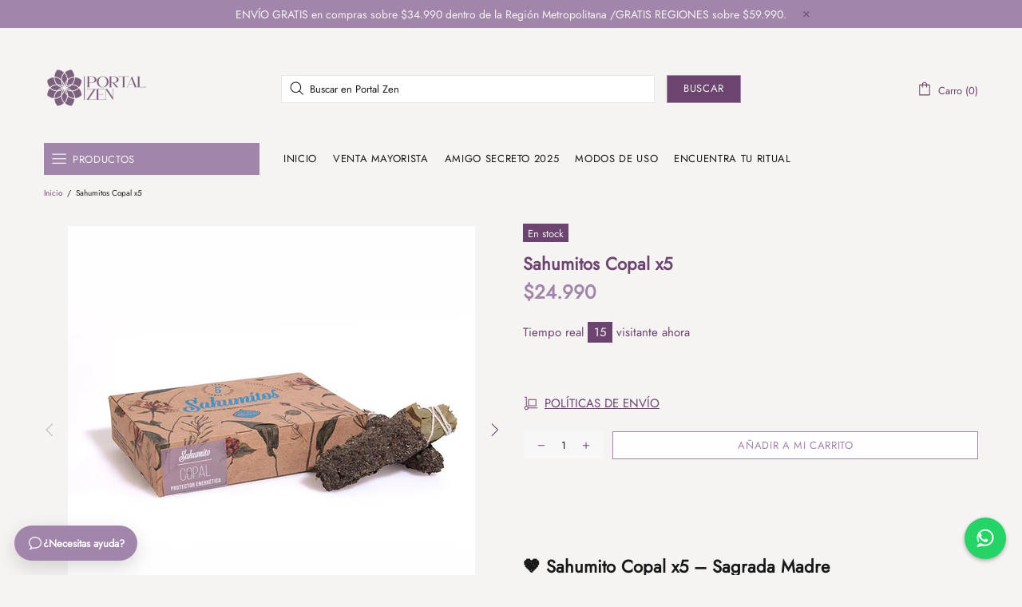

--- FILE ---
content_type: text/css
request_url: https://portalzen.cl/cdn/shop/t/14/assets/theme-d.min.css?v=119235816722594779911755787990
body_size: 8566
content:
.irs .irs-from,.irs .irs-max,.irs .irs-min,.irs .irs-single,.irs .irs-to{top:4px}.irs .irs-slider{width:10px;height:10px;top:21px}.input-checkbox span{transition-property:color}.select select{-webkit-appearance:none;-moz-appearance:none;appearance:none}.select i{top:50%;margin-top:-10px;pointer-events:none}.select__dropdown{min-width:100%;max-height:220px;overflow:auto}.btn--size-large{min-height:60px}.dynamic-checkout__button--styled .shopify-payment-button__button.shopify-payment-button__button--branded .shopify-cleanslate div[role=button],.dynamic-checkout__button--styled .shopify-payment-button__button.shopify-payment-button__button--unbranded{padding:0 16px!important}.btn--animated .btn__text{transition-property:transform,color;will-change:transform,color}.btn--animated .btn__icon{transition-property:transform;will-change:transform}.btn--animated .btn__icon{transform:translate3d(-40px,45px,0)}.btn--animated .btn__text{transform:translate3d(-12px,0,0)}.btn--animated:hover .btn__icon,.btn--animated:hover .btn__text{transform:translate3d(0,0,0)}.image-animation{overflow:hidden}.theme-css-animate .image-animation>*{transition-property:transform;backface-visibility:hidden}.theme-css-animate .image-animation--from-opacity>*,.theme-css-animate .image-animation--to-opacity>*{transition-property:opacity,transform}.theme-css-animate .image-animation--from-opacity:hover>*,.theme-css-animate .image-animation-trigger:hover .image-animation--from-opacity>*{opacity:1}.theme-css-animate .image-animation--from-opacity>*,.theme-css-animate .image-animation--to-opacity:hover>*,.theme-css-animate .image-animation-trigger:hover .image-animation--to-opacity>*{opacity:.4}.theme-css-animate .image-animation--from-none>*,.theme-css-animate .image-animation--to-none:hover>*,.theme-css-animate .image-animation-trigger:hover .image-animation--to-none>*{transform:scale3d(1,1,1) translate3d(0,0,0)}.theme-css-animate .image-animation--from-center>*,.theme-css-animate .image-animation--to-center:hover>*,.theme-css-animate .image-animation-trigger:hover .image-animation--to-center>*{transform:scale3d(1.1,1.1,1) translate3d(0,0,0)}.theme-css-animate .image-animation--from-top-left>*,.theme-css-animate .image-animation--to-top-left:hover>*,.theme-css-animate .image-animation-trigger:hover .image-animation--to-top-left>*{transform:scale3d(1.1,1.1,1) translate3d(-4%,-4%,0)}.theme-css-animate .image-animation--from-top>*,.theme-css-animate .image-animation--to-top:hover>*,.theme-css-animate .image-animation-trigger:hover .image-animation--to-top>*{transform:scale3d(1.1,1.1,1) translate3d(0,-4%,0)}.theme-css-animate .image-animation--from-top-right>*,.theme-css-animate .image-animation--to-top-right:hover>*,.theme-css-animate .image-animation-trigger:hover .image-animation--to-top-right>*{transform:scale3d(1.1,1.1,1) translate3d(4%,-4%,0)}.theme-css-animate .image-animation--from-right>*,.theme-css-animate .image-animation--to-right:hover>*,.theme-css-animate .image-animation-trigger:hover .image-animation--to-right>*{transform:scale3d(1.1,1.1,1) translate3d(4%,0,0)}.theme-css-animate .image-animation--from-bottom-right>*,.theme-css-animate .image-animation--to-bottom-right:hover>*,.theme-css-animate .image-animation-trigger:hover .image-animation--to-bottom-right>*{transform:scale3d(1.1,1.1,1) translate3d(4%,4%,0)}.theme-css-animate .image-animation--from-bottom>*,.theme-css-animate .image-animation--to-bottom:hover>*,.theme-css-animate .image-animation-trigger:hover .image-animation--to-bottom>*{transform:scale3d(1.1,1.1,1) translate3d(0,4%,0)}.theme-css-animate .image-animation--from-bottom-left>*,.theme-css-animate .image-animation--to-bottom-left:hover>*,.theme-css-animate .image-animation-trigger:hover .image-animation--to-bottom-left>*{transform:scale3d(1.1,1.1,1) translate3d(-4%,4%,0)}.theme-css-animate .image-animation--from-left>*,.theme-css-animate .image-animation--to-left:hover>*,.theme-css-animate .image-animation-trigger:hover .image-animation--to-left>*{transform:scale3d(1.1,1.1,1) translate3d(-4%,0,0)}.header .container{z-index:2}.header__tape i[data-action=close]::before{width:30px}.header__line-additional{z-index:3}.header__line-additional_separator{height:20px}.header__line-top{min-height:38px;z-index:2}.header__line-bottom{z-index:1}.header__nav,.header__vertical-nav{height:calc(100% + 12px);margin-top:-6px;z-index:1}.header__content--sticky .header__logo--sticky-hidden{display:none!important}.header__content--sticky .header__sticky-logo--containerized{display:flex!important}.header__btn-account::before,.header__btn-cart::before,.header__btn-compare::before,.header__btn-currency::before,.header__btn-language::before,.header__btn-services::before,.header__btn-wishlist::before,.header__select-currency::before{content:'';display:block;position:absolute;top:0;bottom:-7px;left:-8px;right:-8px}.header__btn-currency i,.header__btn-language i{width:15px}.header__btn-currency span{min-width:34px}.header__select-currency form::before{content:'';position:absolute;display:block;width:100%;height:4px;top:100%;left:0}.header__select-currency i{top:16px;margin-right:-3px}.header__dropdown{margin-top:7px}.header__select-currency+.header__dropdown{margin-top:6px}.header__dropdown{min-width:169px}.header__password{min-width:260px}.header__search-form{width:48%;left:50%;margin-left:-24%}@media (min-width:1260px){.slider .slick-dots{margin-bottom:50px}}.social-media{margin-right:-10px}.social-media a{transition-property:color}.social-share__item:hover .social-share__item_bg{opacity:1}.dropdown a,.dropdown span{display:block;padding:0 7px;white-space:nowrap}.dropdown.show{display:block!important}.dropdown>*{opacity:0}.dropdown.animate>*{will-change:opacity;transition-property:opacity}.dropdown.visible>*{opacity:1}.tabs[data-type=horizontal] .tabs__head.tabs__head--slider .tabs__nav{display:flex;justify-content:center;align-items:center;position:absolute;width:20px;height:100%;top:0;cursor:pointer;z-index:2}.tabs[data-type=horizontal] .tabs__head.tabs__head--slider .tabs__nav.disabled{display:none!important}.tabs[data-type=horizontal] .tabs__head.tabs__head--slider .tabs__nav--prev{left:-2px}.tabs[data-type=horizontal] .tabs__head.tabs__head--slider .tabs__nav--next{right:-2px}.tabs[data-type=horizontal] .tabs__body{overflow-x:auto}.tabs[data-type=horizontal] .tabs__body>div>span{display:none}.tabs[data-type=horizontal] .tabs__content{padding:35px 0}.tabs[data-type=horizontal] .tabs__head{position:relative;border-bottom:solid 1px #fff0}.tabs[data-type=horizontal] .tabs__slider{display:flex;flex-wrap:wrap;margin-left:20px;margin-right:20px;margin-bottom:-1px}.tabs[data-type=horizontal] .tabs__btn{padding:6px 20px;outline:0;cursor:pointer;text-transform:uppercase;border:solid 1px #fff0}.tabs[data-type=mobile] .tabs__body>div>span{padding:8px 0}.tabs[data-type=mobile] .tabs__body>div>span i{right:-6px}.tabs[data-type=mobile] .tabs__content{padding:10px 0}.sticky-sidebar{display:flex!important;flex-direction:column;justify-content:flex-start}.sticky-sidebar.sidebar-fixed-top [data-js-sticky-sidebar-body]{position:fixed;top:15px}.sticky-sidebar.sidebar-fixed-bottom [data-js-sticky-sidebar-body]{position:fixed;bottom:15px}.sticky-sidebar.sidebar-static-bottom{justify-content:flex-end}@media (min-width:1260px){.sticky-sidebar-xl{display:flex!important;flex-direction:column;justify-content:flex-start}}@media (min-width:1260px){.sticky-sidebar-xl.sidebar-fixed-top [data-js-sticky-sidebar-body]{position:fixed;top:15px}}@media (min-width:1260px){.sticky-sidebar-xl.sidebar-fixed-bottom [data-js-sticky-sidebar-body]{position:fixed;bottom:15px}}@media (min-width:1260px){.sticky-sidebar-xl.sidebar-static-bottom{justify-content:flex-end}}.product-options__value{margin-bottom:10px}.product-options__value:not(:last-child){margin-right:10px}.product-options--type-page label{margin-bottom:5px}.product-options--type-footbar{display:flex;margin-bottom:2px}.product-options--type-footbar label{margin-bottom:5px;text-transform:uppercase}.product-options--type-footbar [data-section-container]:not(:last-child) .product-options__section{margin-bottom:8px;margin-right:20px}.product-options--type-footbar .product-options__value--circle{width:24px;height:24px}.product-options--type-footbar .product-options__value--circle.active::before{width:28px;height:28px}.product-options--type-footbar .product-options__value--circle.disabled::after,.product-options--type-footbar .product-options__value--circle.disabled::before{width:24px}.product-options--type-footbar .product-options__value--large-text{min-width:24px;min-height:24px;padding:0 2px}.product-options--type-footbar .product-options__value--large-text.disabled::after,.product-options--type-footbar .product-options__value--large-text.disabled::before{width:32px}.product-image--hover-emersion-x,.product-image--hover-emersion-y,.product-image--hover-emersion-z{overflow:hidden}.product-image--hover-fade .product-image__overlay-bottom-right,.product-image--hover-fade .product-image__overlay-top-right{transition-property:opacity;will-change:opacity}.product-image--hover-emersion-x .product-image__overlay-bottom-right,.product-image--hover-emersion-x .product-image__overlay-top-right,.product-image--hover-emersion-y .product-image__overlay-bottom-right,.product-image--hover-emersion-y .product-image__overlay-top-right,.product-image--hover-emersion-z .product-image__overlay-bottom-right,.product-image--hover-emersion-z .product-image__overlay-top-right,.product-image--hover-scale .product-image__overlay-bottom-right,.product-image--hover-scale .product-image__overlay-top-right{transition-property:transform,opacity;will-change:transform,opacity}.product-image--hover-emersion-x .product-image__overlay-bottom-right,.product-image--hover-emersion-x .product-image__overlay-top-right,.product-image--hover-emersion-y .product-image__overlay-bottom-right,.product-image--hover-emersion-y .product-image__overlay-top-right,.product-image--hover-emersion-z .product-image__overlay-bottom-right,.product-image--hover-emersion-z .product-image__overlay-top-right,.product-image--hover-fade .product-image__overlay-bottom-right,.product-image--hover-fade .product-image__overlay-top-right,.product-image--hover-scale .product-image__overlay-bottom-right,.product-image--hover-scale .product-image__overlay-top-right,.product-image--hover-toggle .product-image__overlay-bottom-right,.product-image--hover-toggle .product-image__overlay-top-right{opacity:0}.product-image--hover-emersion-x .product-image__overlay-bottom-right,.product-image--hover-emersion-x .product-image__overlay-top-right{transform:translate3d(100%,0,0)}.product-image--hover-emersion-y .product-image__overlay-top-right{transform:translate3d(0,-100%,0)}.product-image--hover-emersion-y .product-image__overlay-bottom-right{transform:translate3d(0,100%,0)}.product-image--hover-emersion-z .product-image__overlay-top-right{transform:translate3d(100%,-100%,0)}.product-image--hover-emersion-z .product-image__overlay-bottom-right{transform:translate3d(100%,100%,0)}.product-image--hover-scale .product-image__overlay-bottom-right,.product-image--hover-scale .product-image__overlay-top-right{transform:scale3d(.6,.6,1)}.product-image--hover-emersion-x:hover .product-image__overlay-bottom-right,.product-image--hover-emersion-x:hover .product-image__overlay-top-right,.product-image--hover-emersion-y:hover .product-image__overlay-bottom-right,.product-image--hover-emersion-y:hover .product-image__overlay-top-right,.product-image--hover-emersion-z:hover .product-image__overlay-bottom-right,.product-image--hover-emersion-z:hover .product-image__overlay-top-right,.product-image--hover-fade:hover .product-image__overlay-bottom-right,.product-image--hover-fade:hover .product-image__overlay-top-right,.product-image--hover-scale:hover .product-image__overlay-bottom-right,.product-image--hover-scale:hover .product-image__overlay-top-right,.product-image--hover-toggle:hover .product-image__overlay-bottom-right,.product-image--hover-toggle:hover .product-image__overlay-top-right{opacity:1}.product-image--hover-emersion-x:hover .product-image__overlay-bottom-right,.product-image--hover-emersion-x:hover .product-image__overlay-top-right,.product-image--hover-emersion-y:hover .product-image__overlay-bottom-right,.product-image--hover-emersion-y:hover .product-image__overlay-top-right,.product-image--hover-emersion-z:hover .product-image__overlay-bottom-right,.product-image--hover-emersion-z:hover .product-image__overlay-top-right{transform:translate3d(0,0,0)}.product-image--hover-scale:hover .product-image__overlay-bottom-right,.product-image--hover-scale:hover .product-image__overlay-top-right{transform:scale3d(1,1,1)}@media (min-width:1025px) and (max-width:1259px){.products-view-list-lg .product-collection form{flex-direction:row!important;align-items:start;margin-bottom:40px!important}}@media (min-width:1025px) and (max-width:1259px){.products-view-list-lg .product-collection__content{align-items:start!important;margin-top:0!important;text-align:left}}@media (min-width:1025px) and (max-width:1259px){.products-view-list-lg .product-collection__more-info{display:none}}@media (min-width:1025px) and (max-width:1259px){.products-view-list-lg .product-collection__collections{display:block!important}}@media (min-width:1025px) and (max-width:1259px){.products-view-list-lg .product-collection__title{margin-bottom:12px!important}}@media (min-width:1025px) and (max-width:1259px){.products-view-list-lg .product-collection__price{margin-bottom:14px!important}}@media (min-width:1025px) and (max-width:1259px){.products-view-list-lg .product-collection__description,.products-view-list-lg .product-collection__details{display:block!important}}@media (min-width:1025px) and (max-width:1259px){.products-view-list-lg .product-collection__buttons,.products-view-list-lg .product-collection__buttons-section{justify-content:start}}@media (min-width:1025px) and (max-width:1259px){.products-view-list-lg .product-options__section{justify-content:start}}@media (min-width:1025px) and (max-width:1259px){.products-view-list-lg [data-collection-promobox]{display:none!important}}@media (min-width:1025px) and (max-width:1259px){.products-view-list--v1.products-view-list-lg .product-collection__image{width:370px!important;min-width:370px;max-width:42.5287%;margin-right:30px}}@media (min-width:1025px) and (max-width:1259px){.products-view-list--v2.products-view-list-lg .product-collection form{align-items:stretch;margin-bottom:30px!important}}@media (min-width:1025px) and (max-width:1259px){.products-view-list--v2.products-view-list-lg .product-collection__image{align-self:flex-start;width:195px!important;min-width:195px;max-width:22.4137%;margin-right:20px}}@media (min-width:1025px) and (max-width:1259px){.products-view-list--v2.products-view-list-lg .product-collection__content{padding-right:20px}}@media (min-width:1025px) and (max-width:1259px){.products-view-list--v2.products-view-list-lg .product-collection__buttons,.products-view-list--v2.products-view-list-lg .product-collection__price,.products-view-list--v2.products-view-list-lg .product-collection__reviews{display:none!important}}@media (min-width:1025px) and (max-width:1259px){.products-view-list--v2.products-view-list-lg .product-collection__list-v2-content{display:flex!important;width:185px;min-width:185px;max-width:185px}}@media (min-width:1025px) and (max-width:1259px){.products-view-list--v2.products-view-list-lg .product-collection__list-v2-content .spr .spr-badge{flex-direction:column;align-items:flex-end;margin-top:10px}}@media (min-width:1025px) and (max-width:1259px){.products-view-list--v2.products-view-list-lg .product-collection__list-v2-content .spr .spr-icon:last-child,.products-view-list--v2.products-view-list-lg .product-collection__list-v2-content .spr .spr-starrating{margin-right:0}}@media (min-width:1025px) and (max-width:1259px){.products-view-list--v2.products-view-list-lg .product-collection__list-v2-content .spr .spr-badge-caption{margin-top:5px}}@media (min-width:1025px) and (max-width:1259px){.products-view-list--v2.products-view-list-lg .product-collection__list-v2-border{display:block!important}}@media (min-width:1260px){.products-view-list-xl .product-collection form{flex-direction:row!important;align-items:start;margin-bottom:40px!important}}@media (min-width:1260px){.products-view-list-xl .product-collection__content{align-items:start!important;margin-top:0!important;text-align:left}}@media (min-width:1260px){.products-view-list-xl .product-collection__more-info{display:none}}@media (min-width:1260px){.products-view-list-xl .product-collection__collections{display:block!important}}@media (min-width:1260px){.products-view-list-xl .product-collection__title{margin-bottom:12px!important}}@media (min-width:1260px){.products-view-list-xl .product-collection__price{margin-bottom:14px!important}}@media (min-width:1260px){.products-view-list-xl .product-collection__description,.products-view-list-xl .product-collection__details{display:block!important}}@media (min-width:1260px){.products-view-list-xl .product-collection__buttons,.products-view-list-xl .product-collection__buttons-section{justify-content:start}}@media (min-width:1260px){.products-view-list-xl .product-options__section{justify-content:start}}@media (min-width:1260px){.products-view-list-xl [data-collection-promobox]{display:none!important}}@media (min-width:1260px){.products-view-list--v1.products-view-list-xl .product-collection__image{width:370px!important;min-width:370px;max-width:42.5287%;margin-right:30px}}@media (min-width:1260px){.products-view-list--v2.products-view-list-xl .product-collection form{align-items:stretch;margin-bottom:30px!important}}@media (min-width:1260px){.products-view-list--v2.products-view-list-xl .product-collection__image{align-self:flex-start;width:195px!important;min-width:195px;max-width:22.4137%;margin-right:20px}}@media (min-width:1260px){.products-view-list--v2.products-view-list-xl .product-collection__content{padding-right:20px}}@media (min-width:1260px){.products-view-list--v2.products-view-list-xl .product-collection__buttons,.products-view-list--v2.products-view-list-xl .product-collection__price,.products-view-list--v2.products-view-list-xl .product-collection__reviews{display:none!important}}@media (min-width:1260px){.products-view-list--v2.products-view-list-xl .product-collection__list-v2-content{display:flex!important;width:185px;min-width:185px;max-width:185px}}@media (min-width:1260px){.products-view-list--v2.products-view-list-xl .product-collection__list-v2-content .spr .spr-badge{flex-direction:column;align-items:flex-end;margin-top:10px}}@media (min-width:1260px){.products-view-list--v2.products-view-list-xl .product-collection__list-v2-content .spr .spr-icon:last-child,.products-view-list--v2.products-view-list-xl .product-collection__list-v2-content .spr .spr-starrating{margin-right:0}}@media (min-width:1260px){.products-view-list--v2.products-view-list-xl .product-collection__list-v2-content .spr .spr-badge-caption{margin-top:5px}}@media (min-width:1260px){.products-view-list--v2.products-view-list-xl .product-collection__list-v2-border{display:block!important}}.products-grid-buttons{margin-left:-3px;margin-right:-3px}@media (min-width:1260px){.product-page__container--with-sidebar{width:calc(100% - 370px)}}@media (min-width:1260px){.product-page__sidebar{width:340px;min-width:340px}}@media (min-width:1260px){.product-page__sidebar--left{border-right:solid 1px}}@media (min-width:1260px){.product-page__sidebar--right{border-left:solid 1px #fff0}}.product-gallery--single{max-width:510px}.product-gallery__main_item.is-zooming img,.product-gallery__main_single.is-zooming img,.product-gallery__main_slider.is-zooming img{cursor:crosshair}.product-gallery__main_slider .slick-list[style*=overflow] img{pointer-events:none}.product-gallery__main_item.slick-active{z-index:1}@media (min-width:1260px){.product-gallery__main_arrows--type-2 .product-gallery__main_arrow--type-prev{left:-40px}}@media (min-width:1260px){.product-gallery__main_arrows--type-2 .product-gallery__main_arrow--type-next{right:-40px}}.product-gallery__zoom{z-index:2}.product-gallery__zoom_container_zoomed{top:0;left:0}.product-gallery__thumbnail_item:not(.current) .product-gallery__thumbnail_item_inner :hover>*{opacity:.8}.product-gallery__thumbnail--collage .row{margin-left:-5px;margin-right:-5px}.product-gallery__sheet{margin-bottom:-10px}.product-gallery__sheet:not([data-js-product-gallery-control-fullscreen]) .product-gallery__sheet_item.is-zooming img{cursor:crosshair}.product-gallery__sheet .row{margin-left:-5px;margin-right:-5px}.product-gallery__fullscreen{z-index:3;transform:scale(.9);opacity:0}.product-gallery__fullscreen.animate{transition-property:opacity,transform;will-change:opacity,transform}.product-gallery__fullscreen.visible{opacity:1;transform:none}.product-gallery__fullscreen.show{display:block!important}.product-gallery__fullscreen_close{width:36px;height:36px}.product-gallery__fullscreen_arrow,.product-gallery__fullscreen_close{z-index:2}.product-gallery__fullscreen_arrow_btn::before,.product-gallery__fullscreen_close::before{content:'';display:block;position:absolute;top:0;bottom:0;left:0;right:0;opacity:.4}.product-gallery__fullscreen_arrow{height:100%;width:10%;max-width:190px}.product-gallery__fullscreen_arrow_btn{width:35px;height:35px}.product-gallery__fullscreen_arrow.slick-disabled .product-gallery__fullscreen_arrow_btn{opacity:.4;pointer-events:none}.product-gallery__fullscreen_arrow.slick-hidden .product-gallery__fullscreen_arrow_btn{display:none!important}.product-gallery__fullscreen .slick-list,.product-gallery__fullscreen .slick-slider,.product-gallery__fullscreen .slick-track{height:100%!important}.product-gallery__fullscreen .embed-responsive,.product-gallery__fullscreen .model-viewer-wrapper,.product-gallery__fullscreen .rimage,.product-gallery__fullscreen .rvideo{height:100%!important;padding-top:initial!important}.product-gallery__fullscreen .embed-responsive,.product-gallery__fullscreen .rimage__img,.product-gallery__fullscreen .rvideo__video,.product-gallery__fullscreen model-viewer{object-fit:contain}.product-gallery__control .row{margin-left:-10px;margin-right:-10px}@media (min-width:1260px){.product-gallery--container{max-width:510px}}.product-gallery--layout-1:not(.product-gallery--single) .product-gallery__main{width:calc(100% - 80px)}.product-gallery--layout-1 .product-gallery__thumbnail{min-width:70px;width:70px}.product-gallery--layout-5:not(.product-gallery--single) .product-gallery__main_spacer{width:33.33%}body.product-gallery-fullscreen #MainContent{z-index:3}body.product-gallery-fullscreen .footbar{z-index:2}body.product-gallery-fullscreen .popup-quick-view{overflow:visible!important}.product-page-info--max-width{width:100%;max-width:765px}.product-page-info__section--max-width{width:100%;max-width:370px}.one-product__bg_spacer+.one-product__bg_image[style*=background-image]~.one-product__content{position:absolute!important}.popup [data-popup-desktop-top] [data-popup-content]{transform:translateY(-100%)}.popup-subscription--layout-05 .popup-subscription__close{top:18%;right:-30px}.footbar{z-index:3}.notification-cookies__bg{transition-property:opacity}.notification-cookies:hover .notification-cookies__bg{opacity:1}.notification-cookies__button-close:hover{text-decoration:none}.footbar-product__controls{max-width:70%}.form-input-button--type-01 :first-child{width:calc(65% - 10px)}.form-input-button--type-01 :last-child{width:35%}.form-input-button--type-02 :first-child{width:calc(55% - 10px)}.form-input-button--type-02 :last-child{width:45%}.promobox__content-scale,.promobox__plate--hovered{backface-visibility:hidden;transition-property:opacity,transform;will-change:opacity,transform}.promobox__content-scale::before{content:'';display:block;opacity:.9;position:absolute;top:0;bottom:0;left:0;right:0}.promobox__content-scale{opacity:0;transform:scale3d(0,0,0)}.promobox:hover .promobox__plate--hovered{opacity:0;transform:scale3d(0,0,0) translate3d(0,-100%,0)}.promobox:hover .promobox__content-scale{opacity:1;transform:none}.promobox__border{border:solid 1px #fff0;transition-property:border-color;will-change:border-color}.promobox--type-1-2 .promobox__btns,.promobox--type-1-5 .promobox__btns{width:450px}.promobox--type-1-9 .promobox__btns{width:580px}.promobox--type-1-14 .promobox__btns{width:424px}.menu--vertical{opacity:0;pointer-events:none}.menu--vertical.menu--fixed:not(.menu--loaded){visibility:hidden}.menu--open{opacity:1;pointer-events:all}.menu-vertical-btn{z-index:1}.menu-vertical-btn__icon-open{transition-property:transform}.menu-vertical-btn:not(.menu-vertical-btn--fixed):hover .menu-vertical-btn__icon-open{transform:scaleY(1.3)}.menu-vertical-btn--open .menu-vertical-btn__icon-open,.menu-vertical-btn:not(.menu-vertical-btn--open) .menu-vertical-btn__icon-close{display:none}.menu-vertical-btn--fixed.menu-vertical-btn--open .menu-vertical-btn__icon-close{display:none}.menu-vertical-btn--fixed.menu-vertical-btn--open .menu-vertical-btn__icon-open{display:flex}.menu__panel{height:100%;min-height:initial!important}.menu.menu--items-visible .menu__panel{height:100%!important}.menu__panel>.menu__item>a{height:100%}.menu__panel:not(.menu__panel--on-a-par)>.menu__item>a>.menu__item_arrow{margin-right:-6px}.menu--fixed:not(.menu--items-visible) [data-js-menu-vertical-item=hidden],.menu:not(.menu--fixed) .menu__see-all,.menu__see-all:not(.menu__see-all--visible){position:absolute!important;top:0!important;left:0!important;visibility:hidden!important;z-index:-9999!important;pointer-events:none!important}.menu--vertical .menu__panel>.menu__item--has-children>a::after{content:'';display:block;width:20px;height:100%;position:absolute;top:0;right:-20px}.menu__see-all i{margin-bottom:-1px;margin-left:-2px}.menu__megamenu{z-index:1}.menu:not(.menu--vertical) .menu__curtain,.menu:not(.menu--vertical) .menu__dropdown,.menu:not(.menu--vertical) .menu__megamenu{top:100%;left:0}.menu--vertical .menu__curtain,.menu--vertical .menu__megamenu{top:0;left:100%}.menu--vertical .menu__dropdown{top:0;left:calc(100% + 20px)}.menu:not(.menu--vertical) .menu__panel>.menu__item>a .menu__label{order:1!important}.menu__curtain.show,.menu__dropdown.show,.menu__megamenu.show{display:block!important}.menu__curtain,.menu__megamenu{width:100%}.menu__megamenu{opacity:0}.menu__megamenu.animate{will-change:opacity;transition-property:opacity}.menu__megamenu.visible{opacity:1}.menu__dropdown>*{opacity:0}.menu__dropdown.animate>*{will-change:opacity;transition-property:opacity}.menu__dropdown.visible>*{opacity:1}.menu__dropdown,.menu__list--styled .menu__list{width:220px}.menu:not(.menu--vertical) .menu__panel:not(.menu__panel--on-a-par) .menu__dropdown,.menu__panel--on-a-par .menu__list--styled .menu__list{margin-left:-10px}.menu__list--styled .menu__list{left:100%;top:-15px;z-index:1}.menu__list--styled .menu__list::before{position:absolute;display:block;content:'';width:10px;height:100%;top:0;left:0}.menu__panel--on-a-par .menu__list--styled .menu__list{left:calc(100% + 10px)}.menu__panel--on-a-par .menu__list--styled .menu__list::before{left:-10px}.menu__list--styled{margin-left:-5px;margin-right:-5px}.menu__list--styled i{margin-right:-5px}.menu__list--styled .menu__item:not(:hover)>.menu__list{display:none!important}.menu__promobox{margin-bottom:-30px}.menu__products{margin-bottom:-20px}.menu__group{margin-bottom:-30px}.menu__group--offset-small{margin-left:-5px;margin-right:-5px;margin-bottom:-10px}.menu__preview-image{z-index:1;opacity:0;transition-property:opacity;will-change:opacity}.menu__item:hover>a>.menu__preview-image{opacity:1}.menu__preview-image_image{width:174px}.collections{margin-bottom:25px}.collections__sidebar--width-md{width:300px}.collections__sidebar--width-md~.collections__body{max-width:calc(100% - 300px)}.collection-sidebar{margin-top:-19px}.layer-navigation__accordion--height-limit{max-height:265px;overflow-x:hidden;overflow-y:auto}.carousel--arrows::after,.carousel--arrows::before{position:absolute;content:'';display:block;width:45px;height:100%;top:0}.carousel--arrows::before{left:-45px}.carousel--arrows::after{right:-45px}.carousel__next,.carousel__prev{opacity:0;transition-property:opacity,transform;will-change:opacity,transform}.carousel__prev{left:-45px;transform:translate3d(-20px,0,0)}.carousel__next{right:-45px;transform:translate3d(20px,0,0)}.carousel:hover .carousel__next,.carousel:hover .carousel__prev{opacity:1;transform:translate3d(0,0,0)}.carousel .slick-dots li{margin-left:7px;margin-right:7px}.carousel .slick-dots li.slick-active{margin-left:5px;margin-right:5px}@media (min-width:1260px){.carousel-articles__item--layout-01 .carousel-articles__image{width:48%!important;min-width:48%;max-width:270px}}.gallery__item-layer{transition-property:opacity}.gallery__item:hover .gallery__item-layer{opacity:1}.blogs{margin-bottom:25px}.blogs__sidebar{margin-top:-8px}@media (min-width:1260px){.blogs__sidebar--width-md{width:400px}}@media (min-width:1025px) and (max-width:1259px){.blogs__sidebar--width-md{width:332px}}.blogs__sidebar.blogs__sidebar--offset-bottom{margin-bottom:-25px}.post:hover .post__hidden-info{display:block!important;z-index:1}@media (min-width:1260px){.article__body--max-width{max-width:800px;margin-left:auto;margin-right:auto}}@media (min-width:1260px){.article__body--with-sidebar{max-width:60%}}@media (min-width:1260px){.article__sidebar--width-md{width:400px}}@media (min-width:1025px) and (max-width:1259px){.article__sidebar--width-md{width:332px}}.article__sidebar.article__sidebar--offset-bottom{margin-bottom:-25px}.instafeed__curtain{opacity:0;transition-property:opacity;will-change:opacity}.instafeed__item:hover .instafeed__curtain{opacity:1}.lookbook__picker-circle::before{transition-property:transform,opacity;will-change:transform,opacity}.lookbook__picker-circle.open::before,.lookbook__picker:hover .lookbook__picker-circle::before{transform:scale(2);opacity:.9}.lookbook__picker-circle.open+* .lookbook__product{display:block!important}.lookbook__product{width:160px;z-index:1}@media (min-width:1260px){.password-page-content{min-height:400px}}@media (min-width:1260px){.password-page-content__subscription--width-limit{max-width:280px}}.password-page-content__image{max-width:480px}.footer--fixed{position:fixed;bottom:0;left:0;right:0;margin:0 auto}.footer__content--boxed-sm{max-width:600px;margin-left:auto;margin-right:auto}.footer__back-to-top{width:30px;height:30px;top:100%;right:0;z-index:4}.footer__back-to-top.show{top:auto;bottom:16px}.footer__back-to-top[data-bind]{transform:rotate(180deg)}[dir=rtl] .btn--animated .btn__icon{transform:translate3d(40px,45px,0)}[dir=rtl] .btn--animated .btn__text{transform:translate3d(12px,0,0)}[dir=rtl] .btn--animated:hover .btn__icon,[dir=rtl] .btn--animated:hover .btn__text{transform:translate3d(0,0,0)}[dir=rtl] .header__logo--center+.header__sidebar{padding-left:15px;padding-right:0;left:0;right:auto}[dir=rtl] .menu__panel:not(.menu__panel--on-a-par)>[dir=rtl] .menu__item>a>i{margin-left:-6px;margin-right:0}[dir=rtl] .menu__panel--bordered>.menu__item>.menu__dropdown::before,[dir=rtl] .menu__panel--bordered>.menu__item>.menu__megamenu::before{left:auto;right:0}[dir=rtl] .menu--vertical .menu__panel:not(.menu__panel--on-a-par)>.menu__item>a>.menu__item_arrow{margin-left:-6px!important;transform:rotate(180deg)}[dir=rtl] .menu:not(.menu--vertical) .menu__dropdown,[dir=rtl] .menu:not(.menu--vertical) .menu__megamenu{left:auto;right:0}[dir=rtl] .menu--vertical .menu__curtain,[dir=rtl] .menu--vertical .menu__megamenu{left:auto!important;right:100%!important}[dir=rtl] .menu--vertical .menu__dropdown{left:auto!important;right:calc(100% + 20px)!important}[dir=rtl] .menu--vertical .menu__panel>.menu__item--has-children>a::after{left:-20px;right:auto}[dir=rtl] .menu__panel--on-a-par [dir=rtl] .menu__dropdown,[dir=rtl] .menu__panel--on-a-par [dir=rtl] .menu__list--styled [dir=rtl] .menu__list{margin-left:0;margin-right:-10px}[dir=rtl] .menu__list--styled .menu__list{left:auto;right:100%}[dir=rtl] .menu__list--styled .menu__list::before{left:auto;right:0}[dir=rtl] .menu__panel--on-a-par [dir=rtl] .menu__list--styled [dir=rtl] .menu__list{right:calc(100% + 10px)}[dir=rtl] .menu__panel--on-a-par [dir=rtl] .menu__list--styled [dir=rtl] .menu__list::before{right:-10px}[dir=rtl] .menu__list--styled i{margin-left:-5px;margin-right:0}@media (min-width:1260px){[dir=rtl] .products-view-list-xl .product-collection__image{margin-left:30px;margin-right:0}}[dir=rtl] .carousel--arrows::before{left:auto;right:-45px}[dir=rtl] .carousel--arrows::after{left:-45px;right:auto}[dir=rtl] .carousel__prev{left:auto;right:-45px;transform:translate3d(20px,0,0)}[dir=rtl] .carousel__next{left:-45px;right:auto;transform:translate3d(-20px,0,0)}[dir=rtl] .product-options__value--circle:not(:last-child),[dir=rtl] .product-options__value--large-text:not(:last-child),[dir=rtl] .product-options__value--square:not(:last-child),[dir=rtl] .product-options__value--text:not(:last-child){margin-left:10px;margin-right:0}[dir=rtl] .product-options--type-footbar>:not(:last-child){margin-left:25px;margin-right:0}[dir=rtl] .tabs[data-type=horizontal] [dir=rtl] .tabs__head[dir=rtl] .tabs__head--slider [dir=rtl] .tabs__nav--prev{left:auto;right:-2px}[dir=rtl] .tabs[data-type=horizontal] [dir=rtl] .tabs__head[dir=rtl] .tabs__head--slider [dir=rtl] .tabs__nav--next{left:-2px;right:auto}[dir=rtl] .tabs[data-type=mobile] [dir=rtl] .tabs__body>div>span i{left:-6px;right:auto}[dir=rtl] .product-fixed-sizebar{transform:translate3d(calc(-100% + 40px),0,0)}[dir=rtl] .footer__back-to-top{left:0;right:auto}@media (min-width:1260px){[dir=rtl] .products-view-list-xl .product-collection__content{text-align:right}}[dir=rtl] .products-view-list--v2.products-view-list-lg .product-collection__list-v2-content .spr .spr-icon:last-child,[dir=rtl] .products-view-list--v2.products-view-list-lg .product-collection__list-v2-content .spr .spr-starrating,[dir=rtl] .products-view-list--v2.products-view-list-xl .product-collection__list-v2-content .spr .spr-icon:last-child,[dir=rtl] .products-view-list--v2.products-view-list-xl .product-collection__list-v2-content .spr .spr-starrating{margin-left:0}.header__btn-cart span,.header__btn-currency span{font-size:var(--body-size);line-height:21px}.header__btn-search span{line-height:14px}.header__btn-search .icon{min-height:21px}.menu{font-family:var(--menu-family);font-style:var(--menu-style);font-weight:var(--menu-weight)}.menu-vertical-btn{font-size:var(--vertical-menu-button-size);line-height:var(--vertical-menu-button-line-height);letter-spacing:var(--vertical-menu-button-letter-spacing);font-weight:var(--vertical-menu-button-weight)}.menu__list--styled .menu__item>a{font-size:var(--menu-list-size);line-height:var(--menu-list-line-height);letter-spacing:var(--menu-list-letter-spacing);font-weight:var(--menu-list-weight)}.menu:not(.menu--vertical) .menu__panel>.menu__item>a{font-size:var(--menu-size);line-height:var(--menu-line-height);letter-spacing:var(--menu-letter-spacing);font-weight:var(--menu-weight);text-transform:var(--menu-transform)}.menu--vertical .menu__panel>.menu__item>a{font-size:var(--vertical-menu-size);line-height:var(--vertical-menu-line-height);letter-spacing:var(--vertical-menu-letter-spacing);font-weight:var(--vertical-menu-weight);text-transform:var(--vertical-menu-transform)}.menu__title{font-size:var(--menu-title-size);line-height:var(--menu-title-line-height);letter-spacing:var(--menu-title-letter-spacing);font-weight:var(--menu-title-weight);text-transform:var(--menu-title-transform)}.product-list__title>*{font-size:var(--h4-size)}.one-product-info__title>*,.product-page-info__title>*{font-size:var(--product-page-title-size);line-height:var(--product-page-title-line-height)}@media (min-width:1260px){.products-view-list-xl .product-collection__title>*{font-size:var(--h4-size);line-height:var(--h4-line-height)}}@media (min-width:1025px) and (max-width:1259px){.products-view-list-lg .product-collection__title>*{font-size:var(--h4-size);line-height:var(--h4-line-height)}}.product-options--type-footbar .product-options__value--large-text{line-height:24px}.search input{font-size:var(--h3-size);line-height:var(--h3-line-height)}.search form label .icon{width:30px;min-width:30px;min-height:45px}a:hover{color:var(--theme-link-act-c)}a.link-unstyled:hover{color:initial}.link-revert:hover{color:var(--theme)}.border-hover:hover{border-color:var(--theme)!important}input[type=email]:hover,input[type=number]:hover,input[type=password]:hover,input[type=search]:hover,input[type=tel]:hover,input[type=text]:hover,select:hover,textarea:hover{background-color:var(--input-f-bg);border:var(--input-f-bd);color:var(--input-f-c)}input[type=email]:hover::-webkit-input-placeholder,input[type=number]:hover::-webkit-input-placeholder,input[type=password]:hover::-webkit-input-placeholder,input[type=search]:hover::-webkit-input-placeholder,input[type=tel]:hover::-webkit-input-placeholder,input[type=text]:hover::-webkit-input-placeholder,select:hover::-webkit-input-placeholder,textarea:hover::-webkit-input-placeholder{color:var(--input-f-c)}input[type=email]:hover::-moz-placeholder,input[type=number]:hover::-moz-placeholder,input[type=password]:hover::-moz-placeholder,input[type=search]:hover::-moz-placeholder,input[type=tel]:hover::-moz-placeholder,input[type=text]:hover::-moz-placeholder,select:hover::-moz-placeholder,textarea:hover::-moz-placeholder{color:var(--input-f-c)}input[type=email]:hover:-ms-input-placeholder,input[type=number]:hover:-ms-input-placeholder,input[type=password]:hover:-ms-input-placeholder,input[type=search]:hover:-ms-input-placeholder,input[type=tel]:hover:-ms-input-placeholder,input[type=text]:hover:-ms-input-placeholder,select:hover:-ms-input-placeholder,textarea:hover:-ms-input-placeholder{color:var(--input-f-c)}input[type=email]:hover:-moz-placeholder,input[type=number]:hover:-moz-placeholder,input[type=password]:hover:-moz-placeholder,input[type=search]:hover:-moz-placeholder,input[type=tel]:hover:-moz-placeholder,input[type=text]:hover:-moz-placeholder,select:hover:-moz-placeholder,textarea:hover:-moz-placeholder{color:var(--input-f-c)}.input-checkbox span:hover{color:var(--theme)}.input-boolean:hover input~span{color:var(--theme)}.input-quantity [data-control]:hover{border-color:var(--theme)!important}.btn-link:hover{color:var(--theme-primary)}.spr-review-reportreview:hover{color:var(--theme-primary)}.dropdown{background-color:var(--theme2);-webkit-box-shadow:0 4px 10px 0 rgb(0 0 0 / .1);-moz-box-shadow:0 4px 10px 0 rgb(0 0 0 / .1);box-shadow:0 4px 10px 0 rgb(0 0 0 / .1)}.dropdown span{color:var(--theme3)}.dropdown a:not([disabled]):hover,.dropdown span:not([disabled]):hover{color:var(--theme)}.dropdown:not([data-dropdown-unselected]) .active,.dropdown:not([data-dropdown-unselected]) .selected{background-color:var(--theme4)}.social-share__item:hover{color:#fff}.social-share__item:hover .icon{fill:#fff}.breadcrumbs a:hover{color:var(--theme)}.header--style-1 .menu:not(.menu--vertical) .menu__curtain,.header--style-1 .menu:not(.menu--vertical) .menu__megamenu{top:calc(100% + var(--header-style-1-offset-bottom-bd))}.header--style-1 .menu-vertical-btn,.header--style-1 .menu:not(.menu--vertical){height:calc(100% + var(--header-style-1-offset-bottom-bd))}.header--style-1 .menu--vertical{margin-top:var(--header-style-1-offset-bottom-bd)}.header--style-1 .header__line--colorize-1{background-color:var(--header-style-1-line-1-bg);border-bottom:var(--header-style-1-line-1-bd)}.header--style-1 .header__line--colorize-2{background-color:var(--header-style-1-line-2-bg);border-bottom:var(--header-style-1-line-2-bd)}.header--style-1 .header__line-additional_button--login:hover,.header--style-1 .header__line-additional_button--register:hover{color:var(--header-style-1-additional-line-account-h-c)}.header--style-1 .header__line-additional_button--services:hover{color:var(--header-style-1-additional-line-services-h-c)}.header--style-1 .header__search-form input[type=search]:hover{border:var(--header-style-1-search-input-f-bd)}.header--style-1 .header__search-form label .icon{fill:var(--header-style-1-search-input-c)}.header--style-1 .header__counter{color:var(--header-style-1-counter-d-c)}.header--style-1 .header__btn-account,.header--style-1 .header__btn-account:active,.header--style-1 .header__btn-account:link,.header--style-1 .header__btn-account:visited,.header--style-1 .header__btn-compare,.header--style-1 .header__btn-compare:active,.header--style-1 .header__btn-compare:link,.header--style-1 .header__btn-compare:visited,.header--style-1 .header__btn-currency,.header--style-1 .header__btn-currency:active,.header--style-1 .header__btn-currency:link,.header--style-1 .header__btn-currency:visited,.header--style-1 .header__btn-language,.header--style-1 .header__btn-language:active,.header--style-1 .header__btn-language:link,.header--style-1 .header__btn-language:visited,.header--style-1 .header__btn-services,.header--style-1 .header__btn-services:active,.header--style-1 .header__btn-services:link,.header--style-1 .header__btn-services:visited,.header--style-1 .header__btn-wishlist,.header--style-1 .header__btn-wishlist:active,.header--style-1 .header__btn-wishlist:link,.header--style-1 .header__btn-wishlist:visited{color:var(--header-style-1-btns-d-c)}.header--style-1 .header__btn-account:hover,.header--style-1 .header__btn-compare:hover,.header--style-1 .header__btn-currency:hover,.header--style-1 .header__btn-language:hover,.header--style-1 .header__btn-services:hover,.header--style-1 .header__btn-wishlist:hover{color:var(--header-style-1-btns-d-h-c)}.header--style-1 .header__btn-account>i .icon,.header--style-1 .header__btn-compare>i .icon,.header--style-1 .header__btn-currency>i .icon,.header--style-1 .header__btn-language>i .icon,.header--style-1 .header__btn-services>i .icon,.header--style-1 .header__btn-wishlist>i .icon{fill:var(--header-style-1-btns-d-c)}.header--style-1 .header__btn-account:hover>i .icon,.header--style-1 .header__btn-compare:hover>i .icon,.header--style-1 .header__btn-currency:hover>i .icon,.header--style-1 .header__btn-language:hover>i .icon,.header--style-1 .header__btn-services:hover>i .icon,.header--style-1 .header__btn-wishlist:hover>i .icon{fill:var(--header-style-1-btns-d-h-c)}.header--style-1 .header__ly-languages-switcher>i .icon,.header--style-1 .header__select-currency>i .icon{fill:var(--header-style-1-btns-d-c)}.header--style-1 .header__ly-languages-switcher:hover select,.header--style-1 .header__select-currency:hover select{color:var(--header-style-1-btns-d-h-c)}.header--style-1 .header__ly-languages-switcher:hover>i .icon,.header--style-1 .header__select-currency:hover>i .icon{fill:var(--header-style-1-btns-d-h-c)}.header--style-1 .header__btn-cart,.header--style-1 .header__btn-cart:active,.header--style-1 .header__btn-cart:link,.header--style-1 .header__btn-cart:visited{color:var(--header-style-1-btn-cart-text-d-c)}.header--style-1 .header__btn-cart:hover{color:var(--header-style-1-btn-cart-d-h-c)}.header--style-1 .header__btn-cart>i .icon{fill:var(--header-style-1-btn-cart-d-c)}.header--style-1 .header__btn-cart:hover>i .icon{fill:var(--header-style-1-btns-d-h-c)}.header--style-1 .header__btn-cart:hover .header__counter{color:var(--header-style-1-btn-cart-text-d-c)}.header--style-1 .header__btn-search,.header--style-1 .header__btn-search:active,.header--style-1 .header__btn-search:link,.header--style-1 .header__btn-search:visited{color:var(--header-style-1-btn-search-d-c)}.header--style-1 .header__btn-search:hover{color:var(--header-style-1-btn-search-d-h-c)}.header--style-1 .header__btn-search>i .icon{fill:var(--header-style-1-btn-search-d-c)}.header--style-1 .header__btn-search:hover>i .icon{fill:var(--header-style-1-btn-search-d-h-c)}.header--style-1 .header__btn-compare:hover .header__counter,.header--style-1 .header__btn-wishlist:hover .header__counter{color:var(--header-style-1-counter-d-h-c)}.header--style-1.header--sticky-type-slim .header__content--sticky .header__btn-account,.header--style-1.header--sticky-type-slim .header__content--sticky .header__btn-account:active,.header--style-1.header--sticky-type-slim .header__content--sticky .header__btn-account:link,.header--style-1.header--sticky-type-slim .header__content--sticky .header__btn-account:visited,.header--style-1.header--sticky-type-slim .header__content--sticky .header__btn-cart,.header--style-1.header--sticky-type-slim .header__content--sticky .header__btn-cart:active,.header--style-1.header--sticky-type-slim .header__content--sticky .header__btn-cart:link,.header--style-1.header--sticky-type-slim .header__content--sticky .header__btn-cart:visited,.header--style-1.header--sticky-type-slim .header__content--sticky .header__btn-compare,.header--style-1.header--sticky-type-slim .header__content--sticky .header__btn-compare:active,.header--style-1.header--sticky-type-slim .header__content--sticky .header__btn-compare:link,.header--style-1.header--sticky-type-slim .header__content--sticky .header__btn-compare:visited,.header--style-1.header--sticky-type-slim .header__content--sticky .header__btn-search,.header--style-1.header--sticky-type-slim .header__content--sticky .header__btn-search:active,.header--style-1.header--sticky-type-slim .header__content--sticky .header__btn-search:link,.header--style-1.header--sticky-type-slim .header__content--sticky .header__btn-search:visited,.header--style-1.header--sticky-type-slim .header__content--sticky .header__btn-wishlist,.header--style-1.header--sticky-type-slim .header__content--sticky .header__btn-wishlist:active,.header--style-1.header--sticky-type-slim .header__content--sticky .header__btn-wishlist:link,.header--style-1.header--sticky-type-slim .header__content--sticky .header__btn-wishlist:visited{color:var(--header-style-1-btns-sticky-c)}.header--style-1.header--sticky-type-slim .header__content--sticky .header__btn-account:hover,.header--style-1.header--sticky-type-slim .header__content--sticky .header__btn-cart:hover,.header--style-1.header--sticky-type-slim .header__content--sticky .header__btn-compare:hover,.header--style-1.header--sticky-type-slim .header__content--sticky .header__btn-search:hover,.header--style-1.header--sticky-type-slim .header__content--sticky .header__btn-wishlist:hover{color:var(--header-style-1-btns-sticky-h-c)}.header--style-1.header--sticky-type-slim .header__content--sticky .header__btn-account>i .icon,.header--style-1.header--sticky-type-slim .header__content--sticky .header__btn-cart>i .icon,.header--style-1.header--sticky-type-slim .header__content--sticky .header__btn-compare>i .icon,.header--style-1.header--sticky-type-slim .header__content--sticky .header__btn-search>i .icon,.header--style-1.header--sticky-type-slim .header__content--sticky .header__btn-wishlist>i .icon{fill:var(--header-style-1-btns-sticky-c)}.header--style-1.header--sticky-type-slim .header__content--sticky .header__btn-account:hover>i .icon,.header--style-1.header--sticky-type-slim .header__content--sticky .header__btn-cart:hover>i .icon,.header--style-1.header--sticky-type-slim .header__content--sticky .header__btn-compare:hover>i .icon,.header--style-1.header--sticky-type-slim .header__content--sticky .header__btn-search:hover>i .icon,.header--style-1.header--sticky-type-slim .header__content--sticky .header__btn-wishlist:hover>i .icon{fill:var(--header-style-1-btns-sticky-h-c)}.header--style-1.header--sticky-type-slim .header__content--sticky .header__btn-account .header__counter,.header--style-1.header--sticky-type-slim .header__content--sticky .header__btn-cart .header__counter,.header--style-1.header--sticky-type-slim .header__content--sticky .header__btn-compare .header__counter,.header--style-1.header--sticky-type-slim .header__content--sticky .header__btn-search .header__counter,.header--style-1.header--sticky-type-slim .header__content--sticky .header__btn-wishlist .header__counter{color:var(--header-style-1-btns-sticky-c)}.header--style-1.header--sticky-type-slim .header__content--sticky .header__btn-account:hover .header__counter,.header--style-1.header--sticky-type-slim .header__content--sticky .header__btn-cart:hover .header__counter,.header--style-1.header--sticky-type-slim .header__content--sticky .header__btn-compare:hover .header__counter,.header--style-1.header--sticky-type-slim .header__content--sticky .header__btn-search:hover .header__counter,.header--style-1.header--sticky-type-slim .header__content--sticky .header__btn-wishlist:hover .header__counter{color:var(--header-style-1-btns-sticky-h-c)}.header--style-1 .menu-vertical-btn{background-color:var(--header-style-1-menu-vertical-button-bg);color:var(--header-style-1-menu-vertical-button-c)}.header--style-1 .menu-vertical-btn .icon{fill:var(--header-style-1-menu-vertical-button-c)}.header--style-1 .menu:not(.menu--vertical) .menu__panel>.menu__item>a,.header--style-1 .menu:not(.menu--vertical) .menu__panel>.menu__item>a:active,.header--style-1 .menu:not(.menu--vertical) .menu__panel>.menu__item>a:link,.header--style-1 .menu:not(.menu--vertical) .menu__panel>.menu__item>a:visited{color:var(--header-style-1-menu-d-c)}.header--style-1 .menu:not(.menu--vertical) .menu__panel>.menu__item>a .icon{fill:var(--header-style-1-menu-d-c)}.header--style-1 .menu:not(.menu--vertical) .menu__panel>.menu__item:hover>a{background-color:var(--header-style-1-menu-h-bg)}.header--style-1 .menu:not(.menu--vertical) .menu__panel>.menu__item:hover>a,.header--style-1 .menu:not(.menu--vertical) .menu__panel>.menu__item:hover>a:active,.header--style-1 .menu:not(.menu--vertical) .menu__panel>.menu__item:hover>a:link,.header--style-1 .menu:not(.menu--vertical) .menu__panel>.menu__item:hover>a:visited{color:var(--header-style-1-menu-h-c)}.header--style-1 .menu:not(.menu--vertical) .menu__panel>.menu__item:hover>a .icon{fill:var(--header-style-1-menu-h-c)}.header--style-1 .menu--vertical{background-color:var(--header-style-1-menu-vertical-d-bg);-webkit-box-shadow:0 4px 10px 0 rgb(0 0 0 / .1);-moz-box-shadow:0 4px 10px 0 rgb(0 0 0 / .1);box-shadow:0 4px 10px 0 rgb(0 0 0 / .1)}.header--style-1 .menu--vertical.menu--fixed:not(.menu--items-visible){border-bottom:var(--header-style-1-menu-vertical-d-bd);border-left:var(--header-style-1-menu-vertical-d-bd);border-right:var(--header-style-1-menu-vertical-d-bd)}.header--style-1 .menu--vertical .menu__panel>.menu__item>a,.header--style-1 .menu--vertical .menu__panel>.menu__item>a:active,.header--style-1 .menu--vertical .menu__panel>.menu__item>a:link,.header--style-1 .menu--vertical .menu__panel>.menu__item>a:visited{color:var(--header-style-1-menu-vertical-d-c)}.header--style-1 .menu--vertical .menu__panel>.menu__item>a .icon{fill:var(--header-style-1-menu-vertical-icon-c)}.header--style-1 .menu--vertical .menu__panel>.menu__item:hover>a,.header--style-1 .menu--vertical .menu__panel>.menu__item:hover>a:active,.header--style-1 .menu--vertical .menu__panel>.menu__item:hover>a:link,.header--style-1 .menu--vertical .menu__panel>.menu__item:hover>a:visited{color:var(--header-style-1-menu-vertical-h-c)}.header--style-1 .menu--vertical .menu__panel>.menu__item:hover>a .icon{fill:var(--header-style-1-menu-vertical-icon-h-c)}.header--style-2 .menu:not(.menu--vertical) .menu__curtain,.header--style-2 .menu:not(.menu--vertical) .menu__megamenu{top:calc(100% + var(--header-style-2-offset-bottom-bd))}.header--style-2 .menu-vertical-btn,.header--style-2 .menu:not(.menu--vertical){height:calc(100% + var(--header-style-2-offset-bottom-bd))}.header--style-2 .menu--vertical{margin-top:var(--header-style-2-offset-bottom-bd)}.header--style-2 .header__line--colorize-1{background-color:var(--header-style-2-line-1-bg);border-bottom:var(--header-style-2-line-1-bd)}.header--style-2 .header__line--colorize-2{background-color:var(--header-style-2-line-2-bg);border-bottom:var(--header-style-2-line-2-bd)}.header--style-2 .header__line-additional_button--login:hover,.header--style-2 .header__line-additional_button--register:hover{color:var(--header-style-2-additional-line-account-h-c)}.header--style-2 .header__line-additional_button--services:hover{color:var(--header-style-2-additional-line-services-h-c)}.header--style-2 .header__search-form input[type=search]:hover{border:var(--header-style-2-search-input-f-bd)}.header--style-2 .header__search-form label .icon{fill:var(--header-style-2-search-input-c)}.header--style-2 .header__counter{color:var(--header-style-2-counter-d-c)}.header--style-2 .header__btn-account,.header--style-2 .header__btn-account:active,.header--style-2 .header__btn-account:link,.header--style-2 .header__btn-account:visited,.header--style-2 .header__btn-compare,.header--style-2 .header__btn-compare:active,.header--style-2 .header__btn-compare:link,.header--style-2 .header__btn-compare:visited,.header--style-2 .header__btn-currency,.header--style-2 .header__btn-currency:active,.header--style-2 .header__btn-currency:link,.header--style-2 .header__btn-currency:visited,.header--style-2 .header__btn-language,.header--style-2 .header__btn-language:active,.header--style-2 .header__btn-language:link,.header--style-2 .header__btn-language:visited,.header--style-2 .header__btn-services,.header--style-2 .header__btn-services:active,.header--style-2 .header__btn-services:link,.header--style-2 .header__btn-services:visited,.header--style-2 .header__btn-wishlist,.header--style-2 .header__btn-wishlist:active,.header--style-2 .header__btn-wishlist:link,.header--style-2 .header__btn-wishlist:visited{color:var(--header-style-2-btns-d-c)}.header--style-2 .header__btn-account:hover,.header--style-2 .header__btn-compare:hover,.header--style-2 .header__btn-currency:hover,.header--style-2 .header__btn-language:hover,.header--style-2 .header__btn-services:hover,.header--style-2 .header__btn-wishlist:hover{color:var(--header-style-2-btns-d-h-c)}.header--style-2 .header__btn-account>i .icon,.header--style-2 .header__btn-compare>i .icon,.header--style-2 .header__btn-currency>i .icon,.header--style-2 .header__btn-language>i .icon,.header--style-2 .header__btn-services>i .icon,.header--style-2 .header__btn-wishlist>i .icon{fill:var(--header-style-2-btns-d-c)}.header--style-2 .header__btn-account:hover>i .icon,.header--style-2 .header__btn-compare:hover>i .icon,.header--style-2 .header__btn-currency:hover>i .icon,.header--style-2 .header__btn-language:hover>i .icon,.header--style-2 .header__btn-services:hover>i .icon,.header--style-2 .header__btn-wishlist:hover>i .icon{fill:var(--header-style-2-btns-d-h-c)}.header--style-2 .header__ly-languages-switcher>i .icon,.header--style-2 .header__select-currency>i .icon{fill:var(--header-style-2-btns-d-c)}.header--style-2 .header__ly-languages-switcher:hover select,.header--style-2 .header__select-currency:hover select{color:var(--header-style-2-btns-d-h-c)}.header--style-2 .header__ly-languages-switcher:hover>i .icon,.header--style-2 .header__select-currency:hover>i .icon{fill:var(--header-style-2-btns-d-h-c)}.header--style-2 .header__btn-cart,.header--style-2 .header__btn-cart:active,.header--style-2 .header__btn-cart:link,.header--style-2 .header__btn-cart:visited{color:var(--header-style-2-btn-cart-text-d-c)}.header--style-2 .header__btn-cart:hover{color:var(--header-style-2-btn-cart-d-h-c)}.header--style-2 .header__btn-cart>i .icon{fill:var(--header-style-2-btn-cart-d-c)}.header--style-2 .header__btn-cart:hover>i .icon{fill:var(--header-style-2-btns-d-h-c)}.header--style-2 .header__btn-cart:hover .header__counter{color:var(--header-style-2-btn-cart-text-d-c)}.header--style-2 .header__btn-search,.header--style-2 .header__btn-search:active,.header--style-2 .header__btn-search:link,.header--style-2 .header__btn-search:visited{color:var(--header-style-2-btn-search-d-c)}.header--style-2 .header__btn-search:hover{color:var(--header-style-2-btn-search-d-h-c)}.header--style-2 .header__btn-search>i .icon{fill:var(--header-style-2-btn-search-d-c)}.header--style-2 .header__btn-search:hover>i .icon{fill:var(--header-style-2-btn-search-d-h-c)}.header--style-2 .header__btn-compare:hover .header__counter,.header--style-2 .header__btn-wishlist:hover .header__counter{color:var(--header-style-2-counter-d-h-c)}.header--style-2.header--sticky-type-slim .header__content--sticky .header__btn-account,.header--style-2.header--sticky-type-slim .header__content--sticky .header__btn-account:active,.header--style-2.header--sticky-type-slim .header__content--sticky .header__btn-account:link,.header--style-2.header--sticky-type-slim .header__content--sticky .header__btn-account:visited,.header--style-2.header--sticky-type-slim .header__content--sticky .header__btn-cart,.header--style-2.header--sticky-type-slim .header__content--sticky .header__btn-cart:active,.header--style-2.header--sticky-type-slim .header__content--sticky .header__btn-cart:link,.header--style-2.header--sticky-type-slim .header__content--sticky .header__btn-cart:visited,.header--style-2.header--sticky-type-slim .header__content--sticky .header__btn-compare,.header--style-2.header--sticky-type-slim .header__content--sticky .header__btn-compare:active,.header--style-2.header--sticky-type-slim .header__content--sticky .header__btn-compare:link,.header--style-2.header--sticky-type-slim .header__content--sticky .header__btn-compare:visited,.header--style-2.header--sticky-type-slim .header__content--sticky .header__btn-search,.header--style-2.header--sticky-type-slim .header__content--sticky .header__btn-search:active,.header--style-2.header--sticky-type-slim .header__content--sticky .header__btn-search:link,.header--style-2.header--sticky-type-slim .header__content--sticky .header__btn-search:visited,.header--style-2.header--sticky-type-slim .header__content--sticky .header__btn-wishlist,.header--style-2.header--sticky-type-slim .header__content--sticky .header__btn-wishlist:active,.header--style-2.header--sticky-type-slim .header__content--sticky .header__btn-wishlist:link,.header--style-2.header--sticky-type-slim .header__content--sticky .header__btn-wishlist:visited{color:var(--header-style-2-btns-sticky-c)}.header--style-2.header--sticky-type-slim .header__content--sticky .header__btn-account:hover,.header--style-2.header--sticky-type-slim .header__content--sticky .header__btn-cart:hover,.header--style-2.header--sticky-type-slim .header__content--sticky .header__btn-compare:hover,.header--style-2.header--sticky-type-slim .header__content--sticky .header__btn-search:hover,.header--style-2.header--sticky-type-slim .header__content--sticky .header__btn-wishlist:hover{color:var(--header-style-2-btns-sticky-h-c)}.header--style-2.header--sticky-type-slim .header__content--sticky .header__btn-account>i .icon,.header--style-2.header--sticky-type-slim .header__content--sticky .header__btn-cart>i .icon,.header--style-2.header--sticky-type-slim .header__content--sticky .header__btn-compare>i .icon,.header--style-2.header--sticky-type-slim .header__content--sticky .header__btn-search>i .icon,.header--style-2.header--sticky-type-slim .header__content--sticky .header__btn-wishlist>i .icon{fill:var(--header-style-2-btns-sticky-c)}.header--style-2.header--sticky-type-slim .header__content--sticky .header__btn-account:hover>i .icon,.header--style-2.header--sticky-type-slim .header__content--sticky .header__btn-cart:hover>i .icon,.header--style-2.header--sticky-type-slim .header__content--sticky .header__btn-compare:hover>i .icon,.header--style-2.header--sticky-type-slim .header__content--sticky .header__btn-search:hover>i .icon,.header--style-2.header--sticky-type-slim .header__content--sticky .header__btn-wishlist:hover>i .icon{fill:var(--header-style-2-btns-sticky-h-c)}.header--style-2.header--sticky-type-slim .header__content--sticky .header__btn-account .header__counter,.header--style-2.header--sticky-type-slim .header__content--sticky .header__btn-cart .header__counter,.header--style-2.header--sticky-type-slim .header__content--sticky .header__btn-compare .header__counter,.header--style-2.header--sticky-type-slim .header__content--sticky .header__btn-search .header__counter,.header--style-2.header--sticky-type-slim .header__content--sticky .header__btn-wishlist .header__counter{color:var(--header-style-2-btns-sticky-c)}.header--style-2.header--sticky-type-slim .header__content--sticky .header__btn-account:hover .header__counter,.header--style-2.header--sticky-type-slim .header__content--sticky .header__btn-cart:hover .header__counter,.header--style-2.header--sticky-type-slim .header__content--sticky .header__btn-compare:hover .header__counter,.header--style-2.header--sticky-type-slim .header__content--sticky .header__btn-search:hover .header__counter,.header--style-2.header--sticky-type-slim .header__content--sticky .header__btn-wishlist:hover .header__counter{color:var(--header-style-2-btns-sticky-h-c)}.header--style-2 .menu-vertical-btn{background-color:var(--header-style-2-menu-vertical-button-bg);color:var(--header-style-2-menu-vertical-button-c)}.header--style-2 .menu-vertical-btn .icon{fill:var(--header-style-2-menu-vertical-button-c)}.header--style-2 .menu:not(.menu--vertical) .menu__panel>.menu__item>a,.header--style-2 .menu:not(.menu--vertical) .menu__panel>.menu__item>a:active,.header--style-2 .menu:not(.menu--vertical) .menu__panel>.menu__item>a:link,.header--style-2 .menu:not(.menu--vertical) .menu__panel>.menu__item>a:visited{color:var(--header-style-2-menu-d-c)}.header--style-2 .menu:not(.menu--vertical) .menu__panel>.menu__item>a .icon{fill:var(--header-style-2-menu-d-c)}.header--style-2 .menu:not(.menu--vertical) .menu__panel>.menu__item:hover>a{background-color:var(--header-style-2-menu-h-bg)}.header--style-2 .menu:not(.menu--vertical) .menu__panel>.menu__item:hover>a,.header--style-2 .menu:not(.menu--vertical) .menu__panel>.menu__item:hover>a:active,.header--style-2 .menu:not(.menu--vertical) .menu__panel>.menu__item:hover>a:link,.header--style-2 .menu:not(.menu--vertical) .menu__panel>.menu__item:hover>a:visited{color:var(--header-style-2-menu-h-c)}.header--style-2 .menu:not(.menu--vertical) .menu__panel>.menu__item:hover>a .icon{fill:var(--header-style-2-menu-h-c)}.header--style-2 .menu--vertical{background-color:var(--header-style-2-menu-vertical-d-bg);-webkit-box-shadow:0 4px 10px 0 rgb(0 0 0 / .1);-moz-box-shadow:0 4px 10px 0 rgb(0 0 0 / .1);box-shadow:0 4px 10px 0 rgb(0 0 0 / .1)}.header--style-2 .menu--vertical.menu--fixed:not(.menu--items-visible){border-bottom:var(--header-style-2-menu-vertical-d-bd);border-left:var(--header-style-2-menu-vertical-d-bd);border-right:var(--header-style-2-menu-vertical-d-bd)}.header--style-2 .menu--vertical .menu__panel>.menu__item>a,.header--style-2 .menu--vertical .menu__panel>.menu__item>a:active,.header--style-2 .menu--vertical .menu__panel>.menu__item>a:link,.header--style-2 .menu--vertical .menu__panel>.menu__item>a:visited{color:var(--header-style-2-menu-vertical-d-c)}.header--style-2 .menu--vertical .menu__panel>.menu__item>a .icon{fill:var(--header-style-2-menu-vertical-icon-c)}.header--style-2 .menu--vertical .menu__panel>.menu__item:hover>a,.header--style-2 .menu--vertical .menu__panel>.menu__item:hover>a:active,.header--style-2 .menu--vertical .menu__panel>.menu__item:hover>a:link,.header--style-2 .menu--vertical .menu__panel>.menu__item:hover>a:visited{color:var(--header-style-2-menu-vertical-h-c)}.header--style-2 .menu--vertical .menu__panel>.menu__item:hover>a .icon{fill:var(--header-style-2-menu-vertical-icon-h-c)}.header--style-3 .menu:not(.menu--vertical) .menu__curtain,.header--style-3 .menu:not(.menu--vertical) .menu__megamenu{top:calc(100% + var(--header-style-3-offset-bottom-bd))}.header--style-3 .menu-vertical-btn,.header--style-3 .menu:not(.menu--vertical){height:calc(100% + var(--header-style-3-offset-bottom-bd))}.header--style-3 .menu--vertical{margin-top:var(--header-style-3-offset-bottom-bd)}.header--style-3 .header__line--colorize-1{background-color:var(--header-style-3-line-1-bg);border-bottom:var(--header-style-3-line-1-bd)}.header--style-3 .header__line--colorize-2{background-color:var(--header-style-3-line-2-bg);border-bottom:var(--header-style-3-line-2-bd)}.header--style-3 .header__line-additional_button--login:hover,.header--style-3 .header__line-additional_button--register:hover{color:var(--header-style-3-additional-line-account-h-c)}.header--style-3 .header__line-additional_button--services:hover{color:var(--header-style-3-additional-line-services-h-c)}.header--style-3 .header__line-additional .header__btn-currency,.header--style-3 .header__line-additional .header__btn-currency:active,.header--style-3 .header__line-additional .header__btn-currency:link,.header--style-3 .header__line-additional .header__btn-currency:visited,.header--style-3 .header__line-additional .header__btn-language,.header--style-3 .header__line-additional .header__btn-language:active,.header--style-3 .header__line-additional .header__btn-language:link,.header--style-3 .header__line-additional .header__btn-language:visited{color:var(--header-style-3-additional-line-currency-languages-c)}.header--style-3 .header__line-additional .header__btn-currency:hover,.header--style-3 .header__line-additional .header__btn-language:hover{color:var(--header-style-3-additional-line-currency-languages-h-c)}.header--style-3 .header__line-additional .header__btn-currency>i .icon,.header--style-3 .header__line-additional .header__btn-language>i .icon{fill:var(--header-style-3-additional-line-currency-languages-c)}.header--style-3 .header__line-additional .header__btn-currency:hover>i .icon,.header--style-3 .header__line-additional .header__btn-language:hover>i .icon{fill:var(--header-style-3-additional-line-currency-languages-h-c)}.header--style-3 .header__search-form input[type=search]:hover{border:var(--header-style-3-search-input-f-bd)}.header--style-3 .header__search-form label .icon{fill:var(--header-style-3-search-input-c)}.header--style-3 .header__line--colorize-1 .header__counter{color:var(--header-style-3-counter-line-1-d-c)}.header--style-3 .header__line--colorize-1 .header__btn-account,.header--style-3 .header__line--colorize-1 .header__btn-account:active,.header--style-3 .header__line--colorize-1 .header__btn-account:link,.header--style-3 .header__line--colorize-1 .header__btn-account:visited,.header--style-3 .header__line--colorize-1 .header__btn-compare,.header--style-3 .header__line--colorize-1 .header__btn-compare:active,.header--style-3 .header__line--colorize-1 .header__btn-compare:link,.header--style-3 .header__line--colorize-1 .header__btn-compare:visited,.header--style-3 .header__line--colorize-1 .header__btn-currency,.header--style-3 .header__line--colorize-1 .header__btn-currency:active,.header--style-3 .header__line--colorize-1 .header__btn-currency:link,.header--style-3 .header__line--colorize-1 .header__btn-currency:visited,.header--style-3 .header__line--colorize-1 .header__btn-language,.header--style-3 .header__line--colorize-1 .header__btn-language:active,.header--style-3 .header__line--colorize-1 .header__btn-language:link,.header--style-3 .header__line--colorize-1 .header__btn-language:visited,.header--style-3 .header__line--colorize-1 .header__btn-services,.header--style-3 .header__line--colorize-1 .header__btn-services:active,.header--style-3 .header__line--colorize-1 .header__btn-services:link,.header--style-3 .header__line--colorize-1 .header__btn-services:visited,.header--style-3 .header__line--colorize-1 .header__btn-wishlist,.header--style-3 .header__line--colorize-1 .header__btn-wishlist:active,.header--style-3 .header__line--colorize-1 .header__btn-wishlist:link,.header--style-3 .header__line--colorize-1 .header__btn-wishlist:visited{color:var(--header-style-3-btns-line-1-d-c)}.header--style-3 .header__line--colorize-1 .header__btn-account:hover,.header--style-3 .header__line--colorize-1 .header__btn-compare:hover,.header--style-3 .header__line--colorize-1 .header__btn-currency:hover,.header--style-3 .header__line--colorize-1 .header__btn-language:hover,.header--style-3 .header__line--colorize-1 .header__btn-services:hover,.header--style-3 .header__line--colorize-1 .header__btn-wishlist:hover{color:var(--header-style-3-btns-line-1-d-h-c)}.header--style-3 .header__line--colorize-1 .header__btn-account>i .icon,.header--style-3 .header__line--colorize-1 .header__btn-compare>i .icon,.header--style-3 .header__line--colorize-1 .header__btn-currency>i .icon,.header--style-3 .header__line--colorize-1 .header__btn-language>i .icon,.header--style-3 .header__line--colorize-1 .header__btn-services>i .icon,.header--style-3 .header__line--colorize-1 .header__btn-wishlist>i .icon{fill:var(--header-style-3-btns-line-1-d-c)}.header--style-3 .header__line--colorize-1 .header__btn-account:hover>i .icon,.header--style-3 .header__line--colorize-1 .header__btn-compare:hover>i .icon,.header--style-3 .header__line--colorize-1 .header__btn-currency:hover>i .icon,.header--style-3 .header__line--colorize-1 .header__btn-language:hover>i .icon,.header--style-3 .header__line--colorize-1 .header__btn-services:hover>i .icon,.header--style-3 .header__line--colorize-1 .header__btn-wishlist:hover>i .icon{fill:var(--header-style-3-btns-line-1-d-h-c)}.header--style-3 .header__line--colorize-1 .header__btn-compare:hover .header__counter,.header--style-3 .header__line--colorize-1 .header__btn-wishlist:hover .header__counter{color:var(--header-style-3-counter-line-1-d-h-c)}.header--style-3 .header__line--colorize-1 .header__ly-languages-switcher>i .icon,.header--style-3 .header__line--colorize-1 .header__select-currency>i .icon{fill:var(--header-style-3-btns-line-1-d-c)}.header--style-3 .header__line--colorize-1 .header__ly-languages-switcher:hover select,.header--style-3 .header__line--colorize-1 .header__select-currency:hover select{color:var(--header-style-3-btns-line-1-d-h-c)}.header--style-3 .header__line--colorize-1 .header__ly-languages-switcher:hover>i .icon,.header--style-3 .header__line--colorize-1 .header__select-currency:hover>i .icon{fill:var(--header-style-3-btns-line-1-d-h-c)}.header--style-3 .header__line--colorize-1 .header__btn-cart,.header--style-3 .header__line--colorize-1 .header__btn-cart:active,.header--style-3 .header__line--colorize-1 .header__btn-cart:link,.header--style-3 .header__line--colorize-1 .header__btn-cart:visited{color:var(--header-style-3-btn-cart-line-1-text-d-c)}.header--style-3 .header__line--colorize-1 .header__btn-cart:hover{color:var(--header-style-3-btn-cart-line-1-d-h-c)}.header--style-3 .header__line--colorize-1 .header__btn-cart>i .icon{fill:var(--header-style-3-btn-cart-line-1-d-c)}.header--style-3 .header__line--colorize-1 .header__btn-cart:hover>i .icon{fill:var(--header-style-3-btns-line-1-d-h-c)}.header--style-3 .header__line--colorize-1 .header__btn-cart:hover .header__counter{color:var(--header-style-3-btn-cart-line-1-text-d-c)}.header--style-3 .header__line--colorize-1 .header__btn-search,.header--style-3 .header__line--colorize-1 .header__btn-search:active,.header--style-3 .header__line--colorize-1 .header__btn-search:link,.header--style-3 .header__line--colorize-1 .header__btn-search:visited{color:var(--header-style-3-btn-search-line-1-d-c)}.header--style-3 .header__line--colorize-1 .header__btn-search:hover{color:var(--header-style-3-btn-search-line-1-d-h-c)}.header--style-3 .header__line--colorize-1 .header__btn-search>i .icon{fill:var(--header-style-3-btn-search-line-1-d-c)}.header--style-3 .header__line--colorize-1 .header__btn-search:hover>i .icon{fill:var(--header-style-3-btn-search-line-1-d-h-c)}.header--style-3 .header__line--colorize-2 .header__counter{color:var(--header-style-3-counter-line-2-d-c)}.header--style-3 .header__line--colorize-2 .header__btn-account,.header--style-3 .header__line--colorize-2 .header__btn-account:active,.header--style-3 .header__line--colorize-2 .header__btn-account:link,.header--style-3 .header__line--colorize-2 .header__btn-account:visited,.header--style-3 .header__line--colorize-2 .header__btn-compare,.header--style-3 .header__line--colorize-2 .header__btn-compare:active,.header--style-3 .header__line--colorize-2 .header__btn-compare:link,.header--style-3 .header__line--colorize-2 .header__btn-compare:visited,.header--style-3 .header__line--colorize-2 .header__btn-currency,.header--style-3 .header__line--colorize-2 .header__btn-currency:active,.header--style-3 .header__line--colorize-2 .header__btn-currency:link,.header--style-3 .header__line--colorize-2 .header__btn-currency:visited,.header--style-3 .header__line--colorize-2 .header__btn-language,.header--style-3 .header__line--colorize-2 .header__btn-language:active,.header--style-3 .header__line--colorize-2 .header__btn-language:link,.header--style-3 .header__line--colorize-2 .header__btn-language:visited,.header--style-3 .header__line--colorize-2 .header__btn-services,.header--style-3 .header__line--colorize-2 .header__btn-services:active,.header--style-3 .header__line--colorize-2 .header__btn-services:link,.header--style-3 .header__line--colorize-2 .header__btn-services:visited,.header--style-3 .header__line--colorize-2 .header__btn-wishlist,.header--style-3 .header__line--colorize-2 .header__btn-wishlist:active,.header--style-3 .header__line--colorize-2 .header__btn-wishlist:link,.header--style-3 .header__line--colorize-2 .header__btn-wishlist:visited{color:var(--header-style-3-btns-line-2-d-c)}.header--style-3 .header__line--colorize-2 .header__btn-account:hover,.header--style-3 .header__line--colorize-2 .header__btn-compare:hover,.header--style-3 .header__line--colorize-2 .header__btn-currency:hover,.header--style-3 .header__line--colorize-2 .header__btn-language:hover,.header--style-3 .header__line--colorize-2 .header__btn-services:hover,.header--style-3 .header__line--colorize-2 .header__btn-wishlist:hover{color:var(--header-style-3-btns-line-2-d-h-c)}.header--style-3 .header__line--colorize-2 .header__btn-account>i .icon,.header--style-3 .header__line--colorize-2 .header__btn-compare>i .icon,.header--style-3 .header__line--colorize-2 .header__btn-currency>i .icon,.header--style-3 .header__line--colorize-2 .header__btn-language>i .icon,.header--style-3 .header__line--colorize-2 .header__btn-services>i .icon,.header--style-3 .header__line--colorize-2 .header__btn-wishlist>i .icon{fill:var(--header-style-3-btns-line-2-d-c)}.header--style-3 .header__line--colorize-2 .header__btn-account:hover>i .icon,.header--style-3 .header__line--colorize-2 .header__btn-compare:hover>i .icon,.header--style-3 .header__line--colorize-2 .header__btn-currency:hover>i .icon,.header--style-3 .header__line--colorize-2 .header__btn-language:hover>i .icon,.header--style-3 .header__line--colorize-2 .header__btn-services:hover>i .icon,.header--style-3 .header__line--colorize-2 .header__btn-wishlist:hover>i .icon{fill:var(--header-style-3-btns-line-2-d-h-c)}.header--style-3 .header__line--colorize-2 .header__btn-compare:hover .header__counter,.header--style-3 .header__line--colorize-2 .header__btn-wishlist:hover .header__counter{color:var(--header-style-3-counter-line-2-d-h-c)}.header--style-3 .header__line--colorize-2 .header__ly-languages-switcher>i .icon,.header--style-3 .header__line--colorize-2 .header__select-currency>i .icon{fill:var(--header-style-3-btns-line-2-d-c)}.header--style-3 .header__line--colorize-2 .header__ly-languages-switcher:hover select,.header--style-3 .header__line--colorize-2 .header__select-currency:hover select{color:var(--header-style-3-btns-line-2-d-h-c)}.header--style-3 .header__line--colorize-2 .header__ly-languages-switcher:hover>i .icon,.header--style-3 .header__line--colorize-2 .header__select-currency:hover>i .icon{fill:var(--header-style-3-btns-line-2-d-h-c)}.header--style-3 .header__line--colorize-2 .header__btn-cart,.header--style-3 .header__line--colorize-2 .header__btn-cart:active,.header--style-3 .header__line--colorize-2 .header__btn-cart:link,.header--style-3 .header__line--colorize-2 .header__btn-cart:visited{color:var(--header-style-3-btn-cart-line-2-text-d-c)}.header--style-3 .header__line--colorize-2 .header__btn-cart:hover{color:var(--header-style-3-btn-cart-line-2-d-h-c)}.header--style-3 .header__line--colorize-2 .header__btn-cart>i .icon{fill:var(--header-style-3-btn-cart-line-2-d-c)}.header--style-3 .header__line--colorize-2 .header__btn-cart:hover>i .icon{fill:var(--header-style-3-btns-line-2-d-h-c)}.header--style-3 .header__line--colorize-2 .header__btn-cart:hover .header__counter{color:var(--header-style-3-btn-cart-line-2-text-d-c)}.header--style-3 .header__line--colorize-2 .header__btn-search,.header--style-3 .header__line--colorize-2 .header__btn-search:active,.header--style-3 .header__line--colorize-2 .header__btn-search:link,.header--style-3 .header__line--colorize-2 .header__btn-search:visited{color:var(--header-style-3-btn-search-line-2-d-c)}.header--style-3 .header__line--colorize-2 .header__btn-search:hover{color:var(--header-style-3-btn-search-line-2-d-h-c)}.header--style-3 .header__line--colorize-2 .header__btn-search>i .icon{fill:var(--header-style-3-btn-search-line-2-d-c)}.header--style-3 .header__line--colorize-2 .header__btn-search:hover>i .icon{fill:var(--header-style-3-btn-search-line-2-d-h-c)}.header--style-3.header--sticky-type-slim .header__content--sticky .header__btn-account,.header--style-3.header--sticky-type-slim .header__content--sticky .header__btn-account:active,.header--style-3.header--sticky-type-slim .header__content--sticky .header__btn-account:link,.header--style-3.header--sticky-type-slim .header__content--sticky .header__btn-account:visited,.header--style-3.header--sticky-type-slim .header__content--sticky .header__btn-cart,.header--style-3.header--sticky-type-slim .header__content--sticky .header__btn-cart:active,.header--style-3.header--sticky-type-slim .header__content--sticky .header__btn-cart:link,.header--style-3.header--sticky-type-slim .header__content--sticky .header__btn-cart:visited,.header--style-3.header--sticky-type-slim .header__content--sticky .header__btn-compare,.header--style-3.header--sticky-type-slim .header__content--sticky .header__btn-compare:active,.header--style-3.header--sticky-type-slim .header__content--sticky .header__btn-compare:link,.header--style-3.header--sticky-type-slim .header__content--sticky .header__btn-compare:visited,.header--style-3.header--sticky-type-slim .header__content--sticky .header__btn-search,.header--style-3.header--sticky-type-slim .header__content--sticky .header__btn-search:active,.header--style-3.header--sticky-type-slim .header__content--sticky .header__btn-search:link,.header--style-3.header--sticky-type-slim .header__content--sticky .header__btn-search:visited,.header--style-3.header--sticky-type-slim .header__content--sticky .header__btn-wishlist,.header--style-3.header--sticky-type-slim .header__content--sticky .header__btn-wishlist:active,.header--style-3.header--sticky-type-slim .header__content--sticky .header__btn-wishlist:link,.header--style-3.header--sticky-type-slim .header__content--sticky .header__btn-wishlist:visited{color:var(--header-style-3-btns-sticky-c)}.header--style-3.header--sticky-type-slim .header__content--sticky .header__btn-account:hover,.header--style-3.header--sticky-type-slim .header__content--sticky .header__btn-cart:hover,.header--style-3.header--sticky-type-slim .header__content--sticky .header__btn-compare:hover,.header--style-3.header--sticky-type-slim .header__content--sticky .header__btn-search:hover,.header--style-3.header--sticky-type-slim .header__content--sticky .header__btn-wishlist:hover{color:var(--header-style-3-btns-sticky-h-c)}.header--style-3.header--sticky-type-slim .header__content--sticky .header__btn-account>i .icon,.header--style-3.header--sticky-type-slim .header__content--sticky .header__btn-cart>i .icon,.header--style-3.header--sticky-type-slim .header__content--sticky .header__btn-compare>i .icon,.header--style-3.header--sticky-type-slim .header__content--sticky .header__btn-search>i .icon,.header--style-3.header--sticky-type-slim .header__content--sticky .header__btn-wishlist>i .icon{fill:var(--header-style-3-btns-sticky-c)}.header--style-3.header--sticky-type-slim .header__content--sticky .header__btn-account:hover>i .icon,.header--style-3.header--sticky-type-slim .header__content--sticky .header__btn-cart:hover>i .icon,.header--style-3.header--sticky-type-slim .header__content--sticky .header__btn-compare:hover>i .icon,.header--style-3.header--sticky-type-slim .header__content--sticky .header__btn-search:hover>i .icon,.header--style-3.header--sticky-type-slim .header__content--sticky .header__btn-wishlist:hover>i .icon{fill:var(--header-style-3-btns-sticky-h-c)}.header--style-3.header--sticky-type-slim .header__content--sticky .header__btn-account .header__counter,.header--style-3.header--sticky-type-slim .header__content--sticky .header__btn-cart .header__counter,.header--style-3.header--sticky-type-slim .header__content--sticky .header__btn-compare .header__counter,.header--style-3.header--sticky-type-slim .header__content--sticky .header__btn-search .header__counter,.header--style-3.header--sticky-type-slim .header__content--sticky .header__btn-wishlist .header__counter{color:var(--header-style-3-btns-sticky-c)}.header--style-3.header--sticky-type-slim .header__content--sticky .header__btn-account:hover .header__counter,.header--style-3.header--sticky-type-slim .header__content--sticky .header__btn-cart:hover .header__counter,.header--style-3.header--sticky-type-slim .header__content--sticky .header__btn-compare:hover .header__counter,.header--style-3.header--sticky-type-slim .header__content--sticky .header__btn-search:hover .header__counter,.header--style-3.header--sticky-type-slim .header__content--sticky .header__btn-wishlist:hover .header__counter{color:var(--header-style-3-btns-sticky-h-c)}.header--style-3 .menu-vertical-btn{background-color:var(--header-style-3-menu-vertical-button-bg);color:var(--header-style-3-menu-vertical-button-c)}.header--style-3 .menu-vertical-btn .icon{fill:var(--header-style-3-menu-vertical-button-c)}.header--style-3 .menu:not(.menu--vertical) .menu__panel>.menu__item>a,.header--style-3 .menu:not(.menu--vertical) .menu__panel>.menu__item>a:active,.header--style-3 .menu:not(.menu--vertical) .menu__panel>.menu__item>a:link,.header--style-3 .menu:not(.menu--vertical) .menu__panel>.menu__item>a:visited{color:var(--header-style-3-menu-d-c)}.header--style-3 .menu:not(.menu--vertical) .menu__panel>.menu__item>a .icon{fill:var(--header-style-3-menu-d-c)}.header--style-3 .menu:not(.menu--vertical) .menu__panel>.menu__item:hover>a{background-color:var(--header-style-3-menu-h-bg)}.header--style-3 .menu:not(.menu--vertical) .menu__panel>.menu__item:hover>a,.header--style-3 .menu:not(.menu--vertical) .menu__panel>.menu__item:hover>a:active,.header--style-3 .menu:not(.menu--vertical) .menu__panel>.menu__item:hover>a:link,.header--style-3 .menu:not(.menu--vertical) .menu__panel>.menu__item:hover>a:visited{color:var(--header-style-3-menu-h-c)}.header--style-3 .menu:not(.menu--vertical) .menu__panel>.menu__item:hover>a .icon{fill:var(--header-style-3-menu-h-c)}.header--style-3 .menu--vertical{background-color:var(--header-style-3-menu-vertical-d-bg);-webkit-box-shadow:0 4px 10px 0 rgb(0 0 0 / .1);-moz-box-shadow:0 4px 10px 0 rgb(0 0 0 / .1);box-shadow:0 4px 10px 0 rgb(0 0 0 / .1)}.header--style-3 .menu--vertical.menu--fixed:not(.menu--items-visible){border-bottom:var(--header-style-3-menu-vertical-d-bd);border-left:var(--header-style-3-menu-vertical-d-bd);border-right:var(--header-style-3-menu-vertical-d-bd)}.header--style-3 .menu--vertical .menu__panel>.menu__item>a,.header--style-3 .menu--vertical .menu__panel>.menu__item>a:active,.header--style-3 .menu--vertical .menu__panel>.menu__item>a:link,.header--style-3 .menu--vertical .menu__panel>.menu__item>a:visited{color:var(--header-style-3-menu-vertical-d-c)}.header--style-3 .menu--vertical .menu__panel>.menu__item>a .icon{fill:var(--header-style-3-menu-vertical-icon-c)}.header--style-3 .menu--vertical .menu__panel>.menu__item:hover>a,.header--style-3 .menu--vertical .menu__panel>.menu__item:hover>a:active,.header--style-3 .menu--vertical .menu__panel>.menu__item:hover>a:link,.header--style-3 .menu--vertical .menu__panel>.menu__item:hover>a:visited{color:var(--header-style-3-menu-vertical-h-c)}.header--style-3 .menu--vertical .menu__panel>.menu__item:hover>a .icon{fill:var(--header-style-3-menu-vertical-icon-h-c)}.header--style-4 .menu:not(.menu--vertical) .menu__curtain,.header--style-4 .menu:not(.menu--vertical) .menu__megamenu{top:calc(100% + var(--header-style-4-offset-bottom-bd))}.header--style-4 .menu-vertical-btn,.header--style-4 .menu:not(.menu--vertical){height:calc(100% + var(--header-style-4-offset-bottom-bd))}.header--style-4 .menu--vertical{margin-top:var(--header-style-4-offset-bottom-bd)}.header--style-4 .header__line--colorize-1{background-color:var(--header-style-4-line-1-bg);border-bottom:var(--header-style-4-line-1-bd)}.header--style-4 .header__line--colorize-2{background-color:var(--header-style-4-line-2-bg);border-bottom:var(--header-style-4-line-2-bd)}.header--style-4 .header__line-additional_button--login:hover,.header--style-4 .header__line-additional_button--register:hover{color:var(--header-style-4-additional-line-account-h-c)}.header--style-4 .header__line-additional_button--services:hover{color:var(--header-style-4-additional-line-services-h-c)}.header--style-4 .header__search-form input[type=search]:hover{border:var(--header-style-4-search-input-f-bd)}.header--style-4 .header__search-form label .icon{fill:var(--header-style-4-search-input-c)}.header--style-4 .header__counter{color:var(--header-style-4-counter-d-c)}.header--style-4 .header__btn-account,.header--style-4 .header__btn-account:active,.header--style-4 .header__btn-account:link,.header--style-4 .header__btn-account:visited,.header--style-4 .header__btn-compare,.header--style-4 .header__btn-compare:active,.header--style-4 .header__btn-compare:link,.header--style-4 .header__btn-compare:visited,.header--style-4 .header__btn-currency,.header--style-4 .header__btn-currency:active,.header--style-4 .header__btn-currency:link,.header--style-4 .header__btn-currency:visited,.header--style-4 .header__btn-language,.header--style-4 .header__btn-language:active,.header--style-4 .header__btn-language:link,.header--style-4 .header__btn-language:visited,.header--style-4 .header__btn-services,.header--style-4 .header__btn-services:active,.header--style-4 .header__btn-services:link,.header--style-4 .header__btn-services:visited,.header--style-4 .header__btn-wishlist,.header--style-4 .header__btn-wishlist:active,.header--style-4 .header__btn-wishlist:link,.header--style-4 .header__btn-wishlist:visited{color:var(--header-style-4-btns-d-c)}.header--style-4 .header__btn-account:hover,.header--style-4 .header__btn-compare:hover,.header--style-4 .header__btn-currency:hover,.header--style-4 .header__btn-language:hover,.header--style-4 .header__btn-services:hover,.header--style-4 .header__btn-wishlist:hover{color:var(--header-style-4-btns-d-h-c)}.header--style-4 .header__btn-account>i .icon,.header--style-4 .header__btn-compare>i .icon,.header--style-4 .header__btn-currency>i .icon,.header--style-4 .header__btn-language>i .icon,.header--style-4 .header__btn-services>i .icon,.header--style-4 .header__btn-wishlist>i .icon{fill:var(--header-style-4-btns-d-c)}.header--style-4 .header__btn-account:hover>i .icon,.header--style-4 .header__btn-compare:hover>i .icon,.header--style-4 .header__btn-currency:hover>i .icon,.header--style-4 .header__btn-language:hover>i .icon,.header--style-4 .header__btn-services:hover>i .icon,.header--style-4 .header__btn-wishlist:hover>i .icon{fill:var(--header-style-4-btns-d-h-c)}.header--style-4 .header__ly-languages-switcher>i .icon,.header--style-4 .header__select-currency>i .icon{fill:var(--header-style-4-btns-d-c)}.header--style-4 .header__ly-languages-switcher:hover select,.header--style-4 .header__select-currency:hover select{color:var(--header-style-4-btns-d-h-c)}.header--style-4 .header__ly-languages-switcher:hover>i .icon,.header--style-4 .header__select-currency:hover>i .icon{fill:var(--header-style-4-btns-d-h-c)}.header--style-4 .header__btn-cart,.header--style-4 .header__btn-cart:active,.header--style-4 .header__btn-cart:link,.header--style-4 .header__btn-cart:visited{color:var(--header-style-4-btn-cart-text-d-c)}.header--style-4 .header__btn-cart:hover{color:var(--header-style-4-btn-cart-d-h-c)}.header--style-4 .header__btn-cart>i .icon{fill:var(--header-style-4-btn-cart-d-c)}.header--style-4 .header__btn-cart:hover>i .icon{fill:var(--header-style-4-btns-d-h-c)}.header--style-4 .header__btn-cart:hover .header__counter{color:var(--header-style-4-btn-cart-text-d-c)}.header--style-4 .header__btn-search,.header--style-4 .header__btn-search:active,.header--style-4 .header__btn-search:link,.header--style-4 .header__btn-search:visited{color:var(--header-style-4-btn-search-d-c)}.header--style-4 .header__btn-search:hover{color:var(--header-style-4-btn-search-d-h-c)}.header--style-4 .header__btn-search>i .icon{fill:var(--header-style-4-btn-search-d-c)}.header--style-4 .header__btn-search:hover>i .icon{fill:var(--header-style-4-btn-search-d-h-c)}.header--style-4 .header__btn-compare:hover .header__counter,.header--style-4 .header__btn-wishlist:hover .header__counter{color:var(--header-style-4-counter-d-h-c)}.header--style-4.header--sticky-type-slim .header__content--sticky .header__btn-account,.header--style-4.header--sticky-type-slim .header__content--sticky .header__btn-account:active,.header--style-4.header--sticky-type-slim .header__content--sticky .header__btn-account:link,.header--style-4.header--sticky-type-slim .header__content--sticky .header__btn-account:visited,.header--style-4.header--sticky-type-slim .header__content--sticky .header__btn-cart,.header--style-4.header--sticky-type-slim .header__content--sticky .header__btn-cart:active,.header--style-4.header--sticky-type-slim .header__content--sticky .header__btn-cart:link,.header--style-4.header--sticky-type-slim .header__content--sticky .header__btn-cart:visited,.header--style-4.header--sticky-type-slim .header__content--sticky .header__btn-compare,.header--style-4.header--sticky-type-slim .header__content--sticky .header__btn-compare:active,.header--style-4.header--sticky-type-slim .header__content--sticky .header__btn-compare:link,.header--style-4.header--sticky-type-slim .header__content--sticky .header__btn-compare:visited,.header--style-4.header--sticky-type-slim .header__content--sticky .header__btn-search,.header--style-4.header--sticky-type-slim .header__content--sticky .header__btn-search:active,.header--style-4.header--sticky-type-slim .header__content--sticky .header__btn-search:link,.header--style-4.header--sticky-type-slim .header__content--sticky .header__btn-search:visited,.header--style-4.header--sticky-type-slim .header__content--sticky .header__btn-wishlist,.header--style-4.header--sticky-type-slim .header__content--sticky .header__btn-wishlist:active,.header--style-4.header--sticky-type-slim .header__content--sticky .header__btn-wishlist:link,.header--style-4.header--sticky-type-slim .header__content--sticky .header__btn-wishlist:visited{color:var(--header-style-4-btns-sticky-c)}.header--style-4.header--sticky-type-slim .header__content--sticky .header__btn-account:hover,.header--style-4.header--sticky-type-slim .header__content--sticky .header__btn-cart:hover,.header--style-4.header--sticky-type-slim .header__content--sticky .header__btn-compare:hover,.header--style-4.header--sticky-type-slim .header__content--sticky .header__btn-search:hover,.header--style-4.header--sticky-type-slim .header__content--sticky .header__btn-wishlist:hover{color:var(--header-style-4-btns-sticky-h-c)}.header--style-4.header--sticky-type-slim .header__content--sticky .header__btn-account>i .icon,.header--style-4.header--sticky-type-slim .header__content--sticky .header__btn-cart>i .icon,.header--style-4.header--sticky-type-slim .header__content--sticky .header__btn-compare>i .icon,.header--style-4.header--sticky-type-slim .header__content--sticky .header__btn-search>i .icon,.header--style-4.header--sticky-type-slim .header__content--sticky .header__btn-wishlist>i .icon{fill:var(--header-style-4-btns-sticky-c)}.header--style-4.header--sticky-type-slim .header__content--sticky .header__btn-account:hover>i .icon,.header--style-4.header--sticky-type-slim .header__content--sticky .header__btn-cart:hover>i .icon,.header--style-4.header--sticky-type-slim .header__content--sticky .header__btn-compare:hover>i .icon,.header--style-4.header--sticky-type-slim .header__content--sticky .header__btn-search:hover>i .icon,.header--style-4.header--sticky-type-slim .header__content--sticky .header__btn-wishlist:hover>i .icon{fill:var(--header-style-4-btns-sticky-h-c)}.header--style-4.header--sticky-type-slim .header__content--sticky .header__btn-account .header__counter,.header--style-4.header--sticky-type-slim .header__content--sticky .header__btn-cart .header__counter,.header--style-4.header--sticky-type-slim .header__content--sticky .header__btn-compare .header__counter,.header--style-4.header--sticky-type-slim .header__content--sticky .header__btn-search .header__counter,.header--style-4.header--sticky-type-slim .header__content--sticky .header__btn-wishlist .header__counter{color:var(--header-style-4-btns-sticky-c)}.header--style-4.header--sticky-type-slim .header__content--sticky .header__btn-account:hover .header__counter,.header--style-4.header--sticky-type-slim .header__content--sticky .header__btn-cart:hover .header__counter,.header--style-4.header--sticky-type-slim .header__content--sticky .header__btn-compare:hover .header__counter,.header--style-4.header--sticky-type-slim .header__content--sticky .header__btn-search:hover .header__counter,.header--style-4.header--sticky-type-slim .header__content--sticky .header__btn-wishlist:hover .header__counter{color:var(--header-style-4-btns-sticky-h-c)}.header--style-4 .menu-vertical-btn{background-color:var(--header-style-4-menu-vertical-button-bg);color:var(--header-style-4-menu-vertical-button-c)}.header--style-4 .menu-vertical-btn .icon{fill:var(--header-style-4-menu-vertical-button-c)}.header--style-4 .menu:not(.menu--vertical) .menu__panel>.menu__item>a,.header--style-4 .menu:not(.menu--vertical) .menu__panel>.menu__item>a:active,.header--style-4 .menu:not(.menu--vertical) .menu__panel>.menu__item>a:link,.header--style-4 .menu:not(.menu--vertical) .menu__panel>.menu__item>a:visited{color:var(--header-style-4-menu-d-c)}.header--style-4 .menu:not(.menu--vertical) .menu__panel>.menu__item>a .icon{fill:var(--header-style-4-menu-d-c)}.header--style-4 .menu:not(.menu--vertical) .menu__panel>.menu__item:hover>a{background-color:var(--header-style-4-menu-h-bg)}.header--style-4 .menu:not(.menu--vertical) .menu__panel>.menu__item:hover>a,.header--style-4 .menu:not(.menu--vertical) .menu__panel>.menu__item:hover>a:active,.header--style-4 .menu:not(.menu--vertical) .menu__panel>.menu__item:hover>a:link,.header--style-4 .menu:not(.menu--vertical) .menu__panel>.menu__item:hover>a:visited{color:var(--header-style-4-menu-h-c)}.header--style-4 .menu:not(.menu--vertical) .menu__panel>.menu__item:hover>a .icon{fill:var(--header-style-4-menu-h-c)}.header--style-4 .menu--vertical{background-color:var(--header-style-4-menu-vertical-d-bg);-webkit-box-shadow:0 4px 10px 0 rgb(0 0 0 / .1);-moz-box-shadow:0 4px 10px 0 rgb(0 0 0 / .1);box-shadow:0 4px 10px 0 rgb(0 0 0 / .1)}.header--style-4 .menu--vertical.menu--fixed:not(.menu--items-visible){border-bottom:var(--header-style-4-menu-vertical-d-bd);border-left:var(--header-style-4-menu-vertical-d-bd);border-right:var(--header-style-4-menu-vertical-d-bd)}.header--style-4 .menu--vertical .menu__panel>.menu__item>a,.header--style-4 .menu--vertical .menu__panel>.menu__item>a:active,.header--style-4 .menu--vertical .menu__panel>.menu__item>a:link,.header--style-4 .menu--vertical .menu__panel>.menu__item>a:visited{color:var(--header-style-4-menu-vertical-d-c)}.header--style-4 .menu--vertical .menu__panel>.menu__item>a .icon{fill:var(--header-style-4-menu-vertical-icon-c)}.header--style-4 .menu--vertical .menu__panel>.menu__item:hover>a,.header--style-4 .menu--vertical .menu__panel>.menu__item:hover>a:active,.header--style-4 .menu--vertical .menu__panel>.menu__item:hover>a:link,.header--style-4 .menu--vertical .menu__panel>.menu__item:hover>a:visited{color:var(--header-style-4-menu-vertical-h-c)}.header--style-4 .menu--vertical .menu__panel>.menu__item:hover>a .icon{fill:var(--header-style-4-menu-vertical-icon-h-c)}.menu--vertical{-webkit-box-shadow:0 4px 10px 0 rgb(0 0 0 / .1);-moz-box-shadow:0 4px 10px 0 rgb(0 0 0 / .1);box-shadow:0 4px 10px 0 rgb(0 0 0 / .1)}.menu--vertical.menu--fixed:not(.menu--items-visible){-webkit-box-shadow:none;-moz-box-shadow:none;box-shadow:none}.menu--vertical .menu__panel>.menu__item>a .menu__item_arrow .icon{fill:var(--theme6)}.menu__see-all{color:var(--theme-c)}.menu__see-all .icon{fill:var(--theme-c)}.menu__curtain,.menu__dropdown,.menu__list--styled .menu__list{background-color:var(--theme2);-webkit-box-shadow:0 4px 10px 0 rgb(0 0 0 / .1);-moz-box-shadow:0 4px 10px 0 rgb(0 0 0 / .1);box-shadow:0 4px 10px 0 rgb(0 0 0 / .1)}.menu__list--styled .menu__item>a,.menu__list--styled .menu__item>a:active,.menu__list--styled .menu__item>a:link,.menu__list--styled .menu__item>a:visited{color:var(--header-menu-list-c)}.menu__list--styled .menu__item>a .icon{fill:var(--header-menu-list-c)}.menu__list--styled .menu__item:hover{background-color:var(--header-menu-list-h-bg)}.menu__list--styled .menu__item:hover>a,.menu__list--styled .menu__item:hover>a:active,.menu__list--styled .menu__item:hover>a:link,.menu__list--styled .menu__item:hover>a:visited{color:var(--header-menu-list-h-c)}.menu__list--styled .menu__item:hover>a .icon{fill:var(--header-menu-list-h-c)}.menu__title,.menu__title:active,.menu__title:link,.menu__title:visited{color:var(--header-menu-title-d-c)}.menu__title:hover{color:var(--header-menu-title-h-c)}a.brand:hover{border-color:var(--theme)!important}.promobox ul a:hover{color:var(--theme)}.promobox__content-scale::before{background-color:var(--theme2);-webkit-box-shadow:0 0 1px 0 var(--theme);-moz-box-shadow:0 0 1px 0 var(--theme);box-shadow:0 0 1px 0 var(--theme)}.promobox__border:hover{border-color:var(--theme)}.search__close .icon{fill:var(--theme6)}.product-collection__more-info a:hover,.product-compare__collections a:hover,.product-featured__collections a:hover,.product-wishlist__collections a:hover{color:var(--theme)}.product-collection__list-v2-content .spr .spr-badge-caption{color:var(--theme-c)}.one-product-info__collections a:hover,.product-page-info__collections a:hover{color:var(--theme)}.product-images-navigation span:hover{background-color:var(--product-collection-images-navigation-act-bg)}.product-images-navigation span:hover .icon{fill:var(--product-collection-images-navigation-bg)}.tabs[data-type=horizontal] .tabs__head{background-color:var(--theme2);border-bottom-color:var(--theme5)}.tabs[data-type=horizontal] .tabs__btn.active,.tabs[data-type=horizontal] .tabs__btn:hover{background-color:var(--theme2);color:var(--theme);border-top-color:var(--theme5);border-left-color:var(--theme5);border-right-color:var(--theme5)}.tabs[data-type=horizontal] .tabs__nav .icon{fill:var(--theme3)}.tabs[data-type=horizontal] .tabs__nav .icon:hover{fill:var(--theme)}@media (min-width:1260px){.product-page__sidebar{border-color:var(--theme5)}}.product-gallery__fullscreen{background-color:var(--theme-popups-bg)}.product-gallery__fullscreen .model-viewer-wrapper{background-color:var(--theme-body)}.product-gallery__fullscreen_arrow_btn .icon,.product-gallery__fullscreen_close .icon{fill:var(--theme2)}.product-gallery__fullscreen_arrow_btn::before,.product-gallery__fullscreen_close::before{background-color:var(--theme-popups-bg)}.products-grid-buttons .icon{fill:var(--theme5)}@media (min-width:1025px) and (max-width:1259px){.products-grid-buttons [data-active-lg] .icon{fill:var(--theme3)}}@media (min-width:1260px){.products-grid-buttons [data-active-xl] .icon{fill:var(--theme3)}}.collection-current-tags__items div:hover{background-color:var(--theme)}.collection-current-tags__items div:hover{color:var(--theme2)}.collection-current-tags__items div:hover .icon{fill:var(--theme2)}.collection-current-tags__clear:hover span,.collection-current-tags__clear:hover span:active,.collection-current-tags__clear:hover span:link,.collection-current-tags__clear:hover span:visited{color:var(--theme)}.compare__collections a:hover{color:var(--theme)}.notification-cookies__button-info:hover{color:var(--notification-cookie-button-info-h-c)}.notification-cookies__button-close:hover{color:var(--notification-cookie-button-close-c)}.footer--style-1 a:hover{color:var(--footer-style-1-links-h-c)}.footer--style-1 .footer__subscription input[type=email]:hover{background-color:var(--footer-style-1-subscription-input-f-bg);border:var(--footer-style-1-subscription-input-f-bd);color:var(--footer-style-1-subscription-input-f-c)}.footer--style-1 .footer__subscription input[type=email]:hover::-webkit-input-placeholder{color:var(--footer-style-1-subscription-input-f-c)}.footer--style-1 .footer__subscription input[type=email]:hover::-moz-placeholder{color:var(--footer-style-1-subscription-input-f-c)}.footer--style-1 .footer__subscription input[type=email]:hover:-ms-input-placeholder{color:var(--footer-style-1-subscription-input-f-c)}.footer--style-1 .footer__subscription input[type=email]:hover:-moz-placeholder{color:var(--footer-style-1-subscription-input-f-c)}.footer--style-1+.footer__back-to-top .icon{fill:var(--footer-style-1-button-back-to-top-d-c)}.footer--style-2 a:hover{color:var(--footer-style-2-links-h-c)}.footer--style-2 .footer__subscription input[type=email]:hover{background-color:var(--footer-style-2-subscription-input-f-bg);border:var(--footer-style-2-subscription-input-f-bd);color:var(--footer-style-2-subscription-input-f-c)}.footer--style-2 .footer__subscription input[type=email]:hover::-webkit-input-placeholder{color:var(--footer-style-2-subscription-input-f-c)}.footer--style-2 .footer__subscription input[type=email]:hover::-moz-placeholder{color:var(--footer-style-2-subscription-input-f-c)}.footer--style-2 .footer__subscription input[type=email]:hover:-ms-input-placeholder{color:var(--footer-style-2-subscription-input-f-c)}.footer--style-2 .footer__subscription input[type=email]:hover:-moz-placeholder{color:var(--footer-style-2-subscription-input-f-c)}.footer--style-2+.footer__back-to-top .icon{fill:var(--footer-style-2-button-back-to-top-d-c)}.presentation__content a:hover{color:var(--theme)}html.css-full-loaded body.theme-css-animate .menu__dropdown.animate>*,html.css-full-loaded body.theme-css-animate .menu__megamenu.animate{transition-duration:var(--animation-menu-desktop-duration)}html.css-full-loaded body.theme-css-animate .menu__preview-image{transition-duration:.2s}html.css-full-loaded body.theme-css-animate .dropdown.animate>*{transition-duration:var(--animation-dropdown-duration)}html.css-full-loaded body.theme-css-animate .product-gallery__fullscreen.animate{transition-duration:calc(var(--animation-popup-duration)/ 2)}html.css-full-loaded body.theme-css-animate .product-image--hover-emersion-x .product-image__overlay-bottom-right,html.css-full-loaded body.theme-css-animate .product-image--hover-emersion-x .product-image__overlay-top-right,html.css-full-loaded body.theme-css-animate .product-image--hover-emersion-y .product-image__overlay-bottom-right,html.css-full-loaded body.theme-css-animate .product-image--hover-emersion-y .product-image__overlay-top-right,html.css-full-loaded body.theme-css-animate .product-image--hover-emersion-z .product-image__overlay-bottom-right,html.css-full-loaded body.theme-css-animate .product-image--hover-emersion-z .product-image__overlay-top-right,html.css-full-loaded body.theme-css-animate .product-image--hover-fade .product-image__overlay-bottom-right,html.css-full-loaded body.theme-css-animate .product-image--hover-fade .product-image__overlay-top-right,html.css-full-loaded body.theme-css-animate .product-image--hover-scale .product-image__overlay-bottom-right,html.css-full-loaded body.theme-css-animate .product-image--hover-scale .product-image__overlay-top-right{transition-duration:var(--animation-product-hover-duration)}html.css-full-loaded body.theme-css-animate .image-animation>*,html.css-full-loaded body.theme-css-animate .promobox__border,html.css-full-loaded body.theme-css-animate .promobox__content-scale,html.css-full-loaded body.theme-css-animate .promobox__plate .promobox__content::before,html.css-full-loaded body.theme-css-animate .promobox__plate--hovered,html.css-full-loaded body.theme-css-animate .promobox__text-1,html.css-full-loaded body.theme-css-animate .promobox__text-2,html.css-full-loaded body.theme-css-animate .promobox__text-3{transition-duration:var(--animation-promobox-duration)}html.css-full-loaded body.theme-css-animate .promobox__text-1,html.css-full-loaded body.theme-css-animate .promobox__text-2,html.css-full-loaded body.theme-css-animate .promobox__text-3{transition-property:color}html.css-full-loaded body.theme-css-animate .promobox__curtain{transition-property:opacity;will-change:opacity}html.css-full-loaded body.theme-css-animate .promobox__bg{transition-property:background}html.css-full-loaded body.theme-css-animate .promobox--curtain .promobox__content{transition-property:opacity,transform;will-change:opacity,transform}html.css-full-loaded body.theme-css-animate .promobox--curtain .promobox__plate .promobox__content{transition-property:opacity;will-change:opacity}html.css-full-loaded body.theme-css-animate .promobox__bg,html.css-full-loaded body.theme-css-animate .promobox__curtain{transition-duration:calc(var(--animation-promobox-duration) * 1.5)}html.css-full-loaded body.theme-css-animate .promobox--curtain .promobox__content,html.css-full-loaded body.theme-css-animate .promobox--curtain .promobox__plate .promobox__curtain{transition-duration:var(--animation-promobox-duration)}html.css-full-loaded body.theme-css-animate .btn--animated .btn__icon,html.css-full-loaded body.theme-css-animate .btn--animated .btn__text,html.css-full-loaded body.theme-css-animate .btn-link,html.css-full-loaded body.theme-css-animate .carousel-reviews__review,html.css-full-loaded body.theme-css-animate .input-checkbox span,html.css-full-loaded body.theme-css-animate .instafeed__curtain,html.css-full-loaded body.theme-css-animate .social-media a,html.css-full-loaded body.theme-css-animate .social-share__item,html.css-full-loaded body.theme-css-animate .social-share__item .icon,html.css-full-loaded body.theme-css-animate .social-share__item_bg,html.css-full-loaded body.theme-css-animate .spr-review-reportreview,html.css-full-loaded body.theme-css-animate ol li>a,html.css-full-loaded body.theme-css-animate ul li>a{transition-duration:var(--animation-css-duration)}html.css-full-loaded body.theme-css-animate .shopify-payment-button__button{transition:background-color var(--animation-css-low-duration),border-color var(--animation-css-low-duration),color var(--animation-css-low-duration)!important}html.css-full-loaded body.theme-css-animate .btn .icon,html.css-full-loaded body.theme-css-animate .btn span,html.css-full-loaded body.theme-css-animate .carousel-brands a,html.css-full-loaded body.theme-css-animate .carousel__next,html.css-full-loaded body.theme-css-animate .carousel__prev,html.css-full-loaded body.theme-css-animate .gallery__fotorama .fotorama__nav__frame--thumb,html.css-full-loaded body.theme-css-animate .gallery__item-layer,html.css-full-loaded body.theme-css-animate .header__content--sticky,html.css-full-loaded body.theme-css-animate .lookbook__picker-circle::before,html.css-full-loaded body.theme-css-animate .notification-cookies__bg,html.css-full-loaded body.theme-css-animate .product-compare__collections a,html.css-full-loaded body.theme-css-animate .product-featured__collections a,html.css-full-loaded body.theme-css-animate .product-gallery__thumbnail_item>*,html.css-full-loaded body.theme-css-animate .product-images-navigation span,html.css-full-loaded body.theme-css-animate .product-images-navigation span .icon,html.css-full-loaded body.theme-css-animate .product-page-info__collections a,html.css-full-loaded body.theme-css-animate .product-wishlist__collections a,html.css-full-loaded body.theme-css-animate .slider-revolution__spacer,html.css-full-loaded body.theme-css-animate .sorting-collections__head a,html.css-full-loaded body.theme-css-animate .spr-summary-actions-newreview{transition-duration:var(--animation-css-low-duration)}.product-image>a,.product-image__overlay-bottom>a,.product-image__overlay-top>a{cursor:var(--product-cursor)!important}.product-gallery__sheet[data-js-product-gallery-control-fullscreen]{cursor:var(--product-gallery-cursor)!important}

--- FILE ---
content_type: text/css
request_url: https://portalzen.cl/cdn/shop/t/14/assets/theme-skin-14.min.css?v=104518201665157845451755788002
body_size: -297
content:
.home-section-title a[href^="https://"],.home-section-title a[href^="https://"]:active,.home-section-title a[href^="https://"]:link,.home-section-title a[href^="https://"]:visited{color:var(--theme-primary)!important}.product-collection__content{margin-top:20px!important}.product-collection__title{margin-bottom:10px!important}.product-collection__price{margin-bottom:13px!important}.product-collection__options{margin-bottom:10px!important}.product-collection__quantity{margin-bottom:5px!important}.product-options--type-page .product-options__value--large-text:not(.active){background-color:#fff0;border-color:#e6e6e6!important}.carousel-reviews--style-1 .carousel-reviews__title{color:var(--theme-primary)}.carousel-reviews--style-1 .carousel-reviews__paragraph{color:var(--theme);font-weight:700!important}.carousel-reviews--style-1 .carousel-reviews__item_user_text_line_1{color:#ec6930!important}.footer--style-1 .footer__section-content--custom-content .icon{fill:#ec6930}.footer--style-1 .footer__section-content--custom-content p:last-of-type a,.footer--style-1 .footer__section-content--custom-content p:last-of-type a:active,.footer--style-1 .footer__section-content--custom-content p:last-of-type a:link,.footer--style-1 .footer__section-content--custom-content p:last-of-type a:visited{color:var(--theme-primary)}.footer--style-1 .footer__section-content--custom-content p:last-of-type .icon{fill:var(--theme-primary)}.builder--modification-1{background-color:#ec6930}.builder--modification-1 .btn:hover{background-color:#fff;border-color:#fff;color:#ec6930}.builder--modification-2{background-color:#259758}.builder--modification-2 .btn:hover{background-color:#fff;border-color:#fff;color:#259758}.promobox--modification-1 .promobox__text-1{color:#ec6930}@media (max-width:540px){.promobox--modification-2 .promobox__content{align-items:flex-start!important}}@media (max-width:540px){.promobox--modification-2 .promobox__content>*{padding-top:120px!important}}@media (max-width:777px){.promobox--modification-3 .promobox__content{max-width:100%!important}}

--- FILE ---
content_type: text/css
request_url: https://portalzen.cl/cdn/shop/t/14/assets/custom.min.css?v=15487600514321213831767109929
body_size: 770
content:
/*TOP HEADER*/

.header__line-additional.position-relative.d-flex.px-10.px-lg-0 {
    display: none !important;
}

/*MENÚ ESPACIO*/

.header__line-top.header__line--colorize-1.position-relative.d-flex.px-10.px-lg-0.py-lg-2 {
    padding-top: 10px !important;
}

@media (min-width: 1025px)
.header--style-1 .header__line--colorize-2 {
    background-color: #f6f4f2;
    border-bottom: solid 1px #e8e8e8;
}

/*SEARCH*/

label.d-flex.align-items-center.w-100.position-relative.mr-15.mb-0 input {
    background-color: white !important;
    border-color: #e8e8e8;
}

/*FOOTER*/


.footer__subscription.row.mb-25 .col-lg-12 {
    max-width: 50% !important;
}

.footer--style-2 .footer__subscription input[type='email'] {
   background-color:white !important;
}

.footer__subscription.row.mb-25 {
    border-bottom: 1px solid #282828;
}


.footer__subscription.row.mb-25 input {
    background-color: transparent;
    border: 1px solid white;
}

@media only screen and (max-width: 768px) {
  /* For mobile phones: */
  
  .footer--style-2 .footer__subscription input[type='email'] {
    font-size: 10px;
}
  
  .br-pc{
  display:none;
}
  
  .margin-top-30{
  margin-top:40px;
}
  
  .footer__logo.m-auto.ml-lg-0.mr-lg-15 {
     margin: auto !important;
    width: 65% !important;
}

}


@media only screen and (min-width: 768px) {
  /* For desktop: */
  
  .br-mob{
  display:none;
}
}

/*AUTOR DE NOTA DEL BLOG*/

div#shopify-section-article-body p.mt-15.mb-0.font-italic,.blog-body.mt-30 p.mb-0.font-italic{
    display: none;
}

/*TITULOS*/

h4.carousel__title.home-section-title.home-section-title--multiple.col-auto.mw-100.mb-10.text-center h4,.sorting-collections__head.home-section-title.home-section-title--multiple.row.justify-content-center.mb-25 h4{
   font-family:Playfair Display,Georgia,serif !important;
  margin-bottom:10px;
  
}


h4.carousel__title.home-section-title.home-section-title--multiple.col-auto.mw-100.mb-10.text-center p,.sorting-collections__head.home-section-title.home-section-title--multiple.row.justify-content-center.mb-25 h4 p {
   font-size: 18px;
  line-height: 24px;
   font-family: Futura,sans-serif;
}

/*PRODUCT COLLECTION BUTTON*/

.boton a {
    background-color: #181818;
    padding: 2px 10px;
    color: white !important;
}

.boton h4 a ,.boton h4{
    font-size: 18px;
    line-height: 24px;
    letter-spacing: 0em;
    font-weight: 400;
    font-family: "Georgia Pro", serif;
}

.boton .home-section-title:not(.home-section-title--multiple) a:hover{
  color:white !important;
  text-decoration:underline !important;
}


/*ESPACIADO MENÚ*/

.menu__list.menu__list--styled.menu__level-02.menu__level-02.p-lg-20 .menu__item {
    padding-bottom: 10px;
}

/*LOGO STICKY*/

.header__sticky-logo.d-none.align-items-lg-center.h-100.header__sticky-logo--displaced.position-absolute.top-0.left-0.py-6.ml-15 {
    display: none !important;
}

/*BOTÓN VER MÁS*/

.btn.btn--size-middle-large {
    min-height: 35px;
    padding-left: 30px;
    padding-right: 30px;
}

.sorting-collections__more-products.d-flex.justify-content-center.mt-30 {
    margin-top: 10px !important;
}

p.promobox__text-1.h4.h3-sm {
    color: #181818;
    font-family: 'Playfair Display';
    font-size: 24px;
    margin-bottom: 3px;
}


.carousel__head.row.justify-content-center.mb-25 {
    margin-bottom: 0px !important;
}

/*-------*/

/*COLORES FLECHAS SLIDER*/

.slider__next .icon, .slider__prev .icon {
    fill: white;
}

/*COLORES FLECHAS CUANDO ME PARO ENCIMA*/

.slider__next:hover .icon, .slider__prev:hover .icon {
    fill: grey;
}

/*STICKER GOOD KARMA*/

div#shopify-section-16244674509aa8a15c .product-image__overlay-top.position-absolute.d-flex.flex-wrap.top-0.left-0.w-100.px-10.pt-10:after , body#good-karma .product-image__overlay-top.position-absolute.d-flex.flex-wrap.top-0.left-0.w-100.px-10.pt-10:after{
    content: url(/cdn/shop/files/infinito2.png);
    float: right;
    margin: auto 0 auto auto;
  padding-top:0%;
}


body#good-karma .carousel__slider_wrapper.position-relative .product-image__overlay-top.position-absolute.d-flex.flex-wrap.top-0.left-0.w-100.px-10.pt-10:after{
content: inherit !important;

}

/*STICKER ALOE VERA*/

/*div#shopify-section-1625153765fc7c61b0 .product-image__overlay-top.position-absolute.d-flex.flex-wrap.top-0.left-0.w-100.px-10.pt-10:after , body#aloe-vera .product-image__overlay-top.position-absolute.d-flex.flex-wrap.top-0.left-0.w-100.px-10.pt-10:after{
    content: url(/cdn/shop/files/iconaloe3.png);
    float: right;
    margin: auto 0 auto auto;
  padding-top:0%;
}

body#aloe-vera .carousel__slider_wrapper.position-relative .product-image__overlay-top.position-absolute.d-flex.flex-wrap.top-0.left-0.w-100.px-10.pt-10:after{
content: inherit !important;

*/

/*MOBILE TOP*/

@media only screen and (max-width: 768px) {
  /* For mobile phones: */
 
   .mobile-top2 p.promobox__text-3.h4.mt-15, .mobile-top2 p.promobox__text-2.h2.h1-sm, .mobile-top2 p.promobox__text-1 {
    text-align: center !important;
}
  
  .mobile-top2 .text-left {
    text-align: center !important;
}
      
  .mobile-top2 .mt-25{
    /*margin-top: 20px !important;*/
    text-align: center !important;
}
  
    .mobile-top2 .promobox__content_inner {
    top: 10% !important;
}

/* ===== Buscar en (TÍTULO) — solo mobile ===== */
@media (max-width: 768px) {
  /* apunta al título dentro del drawer/buscador */
  .drawer .container h1,
  .drawer .container h2,
  .search-drawer .container h1,
  .search-drawer .container h2,
  .search__drawer .drawer__title,
  .search__drawer .h1,
  .search__drawer .h2 {
    font-size: 18px !important;    /* ajusta a 16/14px si lo quieres más chico */
    line-height: 1.2 !important;
    letter-spacing: 0;
    margin-bottom: 6px;
  }
}

/* ===== Buscar en (PLACEHOLDER del input) — solo mobile ===== */
@media (max-width: 768px) {
  input[type="search"]::placeholder {
    font-size: 12px !important;     /* ajusta a gusto */
    opacity: 1;                      /* asegura visibilidad en iOS */
  }
}


--- FILE ---
content_type: text/javascript
request_url: https://portalzen.cl/cdn/shop/t/14/assets/section.product.min.js?v=67352625110930784441755787976
body_size: -160
content:
!function(t){"use strict";theme.ProductPage=function(){function e(e){this.$container=t(e),this.namespace=".product-page",this.onLoad()}return e.prototype=t.extend({},e.prototype,{onLoad:function(){var e,n=this,o=this.$container.find("[data-js-product]"),c=o.find("[data-js-product-gallery]"),i=o.find("[data-js-product-countdown] .js-countdown"),d=o.find(".js-text-countdown"),a=o.find(".js-visitors"),h=o.find(".template-dynamic-checkout");c.length&&t.fn.productGallery&&(this.$gallery=c,this.$gallery.productGallery()),h.length&&(this.checkCheckoutLoad=function(t){t[0].getBoundingClientRect().top<window.innerHeight+300&&($window.unbind("scroll.checkCheckoutLoad"),window.Shopify&&Shopify.PaymentButton&&Shopify.PaymentButton.init())},this.dynamicCheckoutUpdate=function(t,e){e.find("[data-js-dynamic-checkout-button-wrapper]")[t.is(":checked")?"removeClass":"addClass"]("disabled")},h.replaceWith(t(h[0].content).find("[data-js-product-button-dynamic-checkout]")),h.remove(),(e=o.find(".js-dynamic-checkout")).on("change","[data-js-dynamic-checkout-confirmation]",(function(){n.dynamicCheckoutUpdate(t(this),e)})),e.find("[data-js-dynamic-checkout-confirmation]").each((function(){n.dynamicCheckoutUpdate(t(this),e)})),this.checkCheckoutLoad(e),$window.on("scroll.checkCheckoutLoad",(function(){n.checkCheckoutLoad(e)}))),theme.is_loaded&&(i.length&&theme.ProductCountdown.init(i),d.length&&theme.ProductTextCountdown.init(d),a.length&&theme.ProductVisitors.init(a),theme.StoreLists.checkProductStatus(o),theme.Tabs&&theme.Tabs.init())},onUnload:function(){this.$container.off(this.namespace),this.$gallery&&(this.$gallery.productGallery("destroy"),this.$gallery=null),$window.unbind("scroll.checkCheckoutLoad")}}),e}(),t((function(){theme.sections.register("product-page",theme.ProductPage)}))}(jQueryTheme)

--- FILE ---
content_type: text/javascript; charset=utf-8
request_url: https://portalzen.cl/products/sahumitos-copal-x-5-sagrada-madre.js?currency=CLP&country=CL
body_size: 1354
content:
{"id":7029444083903,"title":"Sahumitos Copal x5","handle":"sahumitos-copal-x-5-sagrada-madre","description":"\u003ch3 data-start=\"184\" data-end=\"226\"\u003e🤎 Sahumito Copal x5 – Sagrada Madre\u003c\/h3\u003e\n\u003cp data-start=\"228\" data-end=\"282\"\u003e\u003cstrong data-start=\"228\" data-end=\"280\"\u003ePurificación · Protección · Elevación Espiritual\u003c\/strong\u003e\u003c\/p\u003e\n\u003cp data-start=\"284\" data-end=\"534\"\u003eEl \u003cstrong data-start=\"287\" data-end=\"308\"\u003eSahumito de Copal\u003c\/strong\u003e es una joya ancestral de limpieza y conexión espiritual.\u003cbr data-start=\"365\" data-end=\"368\"\u003eSu aroma dulce y resinoso \u003cstrong data-start=\"394\" data-end=\"433\"\u003epurifica profundamente los espacios\u003c\/strong\u003e, protege contra energías densas y abre los caminos hacia la claridad interior y la armonía divina.\u003c\/p\u003e\n\u003cp data-start=\"536\" data-end=\"754\"\u003eDesde tiempos prehispánicos, el \u003cstrong data-start=\"568\" data-end=\"577\"\u003eCopal\u003c\/strong\u003e ha sido considerado un incienso sagrado utilizado en ceremonias y rituales de ofrenda, conocido por \u003cstrong data-start=\"678\" data-end=\"751\"\u003eelevar oraciones y pensamientos hacia planos superiores de conciencia\u003c\/strong\u003e.\u003c\/p\u003e\n\u003cp data-start=\"756\" data-end=\"882\"\u003e🌿 \u003cstrong data-start=\"759\" data-end=\"782\"\u003eComposición Natural\u003c\/strong\u003e\u003cbr data-start=\"782\" data-end=\"785\"\u003eHierbas aromáticas, resinas naturales, aceite concentrado aromático, aglutinante natural y sal.\u003c\/p\u003e\n\u003cp data-start=\"884\" data-end=\"908\"\u003e📦 \u003cstrong data-start=\"887\" data-end=\"906\"\u003eCaracterísticas\u003c\/strong\u003e\u003c\/p\u003e\n\u003cul data-start=\"909\" data-end=\"1099\"\u003e\n\u003cli data-start=\"909\" data-end=\"947\"\u003e\n\u003cp data-start=\"911\" data-end=\"947\"\u003eContenido: 5 unidades de sahumito.\u003c\/p\u003e\n\u003c\/li\u003e\n\u003cli data-start=\"948\" data-end=\"997\"\u003e\n\u003cp data-start=\"950\" data-end=\"997\"\u003eDuración: Aproximadamente 2 horas por unidad.\u003c\/p\u003e\n\u003c\/li\u003e\n\u003cli data-start=\"998\" data-end=\"1044\"\u003e\n\u003cp data-start=\"1000\" data-end=\"1044\"\u003eOrigen: Hecho artesanalmente en Argentina.\u003c\/p\u003e\n\u003c\/li\u003e\n\u003cli data-start=\"1045\" data-end=\"1099\"\u003e\n\u003cp data-start=\"1047\" data-end=\"1099\"\u003eCompromiso: 100% natural, ecológico y sustentable.\u003c\/p\u003e\n\u003c\/li\u003e\n\u003c\/ul\u003e\n\u003cp data-start=\"1101\" data-end=\"1121\"\u003e💫 \u003cstrong data-start=\"1104\" data-end=\"1119\"\u003eIdeal para:\u003c\/strong\u003e\u003c\/p\u003e\n\u003cul data-start=\"1122\" data-end=\"1282\"\u003e\n\u003cli data-start=\"1122\" data-end=\"1172\"\u003e\n\u003cp data-start=\"1124\" data-end=\"1172\"\u003ePurificar y proteger energéticamente el hogar.\u003c\/p\u003e\n\u003c\/li\u003e\n\u003cli data-start=\"1173\" data-end=\"1234\"\u003e\n\u003cp data-start=\"1175\" data-end=\"1234\"\u003eAcompañar rituales espirituales o meditaciones profundas.\u003c\/p\u003e\n\u003c\/li\u003e\n\u003cli data-start=\"1235\" data-end=\"1282\"\u003e\n\u003cp data-start=\"1237\" data-end=\"1282\"\u003eElevar la energía y conectar con lo divino.\u003c\/p\u003e\n\u003c\/li\u003e\n\u003c\/ul\u003e\n\u003cp data-start=\"1284\" data-end=\"1545\"\u003e🔥 \u003cstrong data-start=\"1287\" data-end=\"1302\"\u003eModo de uso\u003c\/strong\u003e\u003cbr data-start=\"1302\" data-end=\"1305\"\u003eEnciende la punta del sahumito, deja que prenda unos segundos y apaga suavemente la llama.\u003cbr data-start=\"1395\" data-end=\"1398\"\u003eColócalo sobre un sahumador o recipiente resistente al calor y permite que su humo sagrado \u003cstrong data-start=\"1489\" data-end=\"1542\"\u003elimpie, proteja y eleve la vibración del ambiente\u003c\/strong\u003e.\u003c\/p\u003e\n\u003cp data-start=\"1547\" data-end=\"1700\"\u003e🤎 Cada sahumito es un puente entre la tierra y el cielo, una ofrenda de luz que \u003cstrong data-start=\"1628\" data-end=\"1697\"\u003epurifica el alma y renueva la conexión espiritual con el universo\u003c\/strong\u003e.\u003c\/p\u003e","published_at":"2021-10-19T16:03:31-03:00","created_at":"2021-10-19T16:03:31-03:00","vendor":"Sagrada Madre","type":"Sahumitos","tags":["copal","limpieza energetica","Sahumitos"],"price":2499000,"price_min":2499000,"price_max":2499000,"available":true,"price_varies":false,"compare_at_price":null,"compare_at_price_min":0,"compare_at_price_max":0,"compare_at_price_varies":false,"variants":[{"id":40906639147199,"title":"Default Title","option1":"Default Title","option2":null,"option3":null,"sku":"231615","requires_shipping":true,"taxable":true,"featured_image":null,"available":true,"name":"Sahumitos Copal x5","public_title":null,"options":["Default Title"],"price":2499000,"weight":200,"compare_at_price":null,"inventory_management":"shopify","barcode":null,"requires_selling_plan":false,"selling_plan_allocations":[]}],"images":["\/\/cdn.shopify.com\/s\/files\/1\/0273\/5620\/1002\/files\/sahumitos-copal-x5-8728112.jpg?v=1761707901","\/\/cdn.shopify.com\/s\/files\/1\/0273\/5620\/1002\/files\/sahumitos-copal-x5-1408074.jpg?v=1761674431","\/\/cdn.shopify.com\/s\/files\/1\/0273\/5620\/1002\/files\/sahumitos-copal-x5-3707933.jpg?v=1761674431","\/\/cdn.shopify.com\/s\/files\/1\/0273\/5620\/1002\/files\/sahumitos-copal-x5-5472227.jpg?v=1761674431"],"featured_image":"\/\/cdn.shopify.com\/s\/files\/1\/0273\/5620\/1002\/files\/sahumitos-copal-x5-8728112.jpg?v=1761707901","options":[{"name":"Title","position":1,"values":["Default Title"]}],"url":"\/products\/sahumitos-copal-x-5-sagrada-madre","media":[{"alt":"Sahumitos Copal x5 - Portal Zen","id":38418338578687,"position":1,"preview_image":{"aspect_ratio":1.0,"height":1000,"width":1000,"src":"https:\/\/cdn.shopify.com\/s\/files\/1\/0273\/5620\/1002\/files\/sahumitos-copal-x5-8728112.jpg?v=1761707901"},"aspect_ratio":1.0,"height":1000,"media_type":"image","src":"https:\/\/cdn.shopify.com\/s\/files\/1\/0273\/5620\/1002\/files\/sahumitos-copal-x5-8728112.jpg?v=1761707901","width":1000},{"alt":"Sahumitos Copal x5 - Sagrada Madre Chile","id":38418338611455,"position":2,"preview_image":{"aspect_ratio":1.0,"height":1200,"width":1200,"src":"https:\/\/cdn.shopify.com\/s\/files\/1\/0273\/5620\/1002\/files\/sahumitos-copal-x5-1408074.jpg?v=1761674431"},"aspect_ratio":1.0,"height":1200,"media_type":"image","src":"https:\/\/cdn.shopify.com\/s\/files\/1\/0273\/5620\/1002\/files\/sahumitos-copal-x5-1408074.jpg?v=1761674431","width":1200},{"alt":"Sahumitos Copal x5 - Sagrada Madre Chile","id":38418338644223,"position":3,"preview_image":{"aspect_ratio":1.0,"height":1200,"width":1200,"src":"https:\/\/cdn.shopify.com\/s\/files\/1\/0273\/5620\/1002\/files\/sahumitos-copal-x5-3707933.jpg?v=1761674431"},"aspect_ratio":1.0,"height":1200,"media_type":"image","src":"https:\/\/cdn.shopify.com\/s\/files\/1\/0273\/5620\/1002\/files\/sahumitos-copal-x5-3707933.jpg?v=1761674431","width":1200},{"alt":"Sahumitos Copal x5 - Sagrada Madre Chile","id":38418338676991,"position":4,"preview_image":{"aspect_ratio":1.0,"height":1200,"width":1200,"src":"https:\/\/cdn.shopify.com\/s\/files\/1\/0273\/5620\/1002\/files\/sahumitos-copal-x5-5472227.jpg?v=1761674431"},"aspect_ratio":1.0,"height":1200,"media_type":"image","src":"https:\/\/cdn.shopify.com\/s\/files\/1\/0273\/5620\/1002\/files\/sahumitos-copal-x5-5472227.jpg?v=1761674431","width":1200}],"requires_selling_plan":false,"selling_plan_groups":[]}

--- FILE ---
content_type: text/javascript; charset=utf-8
request_url: https://portalzen.cl/products/sahumitos-copal-x-5-sagrada-madre.js?currency=CLP&country=CL
body_size: 859
content:
{"id":7029444083903,"title":"Sahumitos Copal x5","handle":"sahumitos-copal-x-5-sagrada-madre","description":"\u003ch3 data-start=\"184\" data-end=\"226\"\u003e🤎 Sahumito Copal x5 – Sagrada Madre\u003c\/h3\u003e\n\u003cp data-start=\"228\" data-end=\"282\"\u003e\u003cstrong data-start=\"228\" data-end=\"280\"\u003ePurificación · Protección · Elevación Espiritual\u003c\/strong\u003e\u003c\/p\u003e\n\u003cp data-start=\"284\" data-end=\"534\"\u003eEl \u003cstrong data-start=\"287\" data-end=\"308\"\u003eSahumito de Copal\u003c\/strong\u003e es una joya ancestral de limpieza y conexión espiritual.\u003cbr data-start=\"365\" data-end=\"368\"\u003eSu aroma dulce y resinoso \u003cstrong data-start=\"394\" data-end=\"433\"\u003epurifica profundamente los espacios\u003c\/strong\u003e, protege contra energías densas y abre los caminos hacia la claridad interior y la armonía divina.\u003c\/p\u003e\n\u003cp data-start=\"536\" data-end=\"754\"\u003eDesde tiempos prehispánicos, el \u003cstrong data-start=\"568\" data-end=\"577\"\u003eCopal\u003c\/strong\u003e ha sido considerado un incienso sagrado utilizado en ceremonias y rituales de ofrenda, conocido por \u003cstrong data-start=\"678\" data-end=\"751\"\u003eelevar oraciones y pensamientos hacia planos superiores de conciencia\u003c\/strong\u003e.\u003c\/p\u003e\n\u003cp data-start=\"756\" data-end=\"882\"\u003e🌿 \u003cstrong data-start=\"759\" data-end=\"782\"\u003eComposición Natural\u003c\/strong\u003e\u003cbr data-start=\"782\" data-end=\"785\"\u003eHierbas aromáticas, resinas naturales, aceite concentrado aromático, aglutinante natural y sal.\u003c\/p\u003e\n\u003cp data-start=\"884\" data-end=\"908\"\u003e📦 \u003cstrong data-start=\"887\" data-end=\"906\"\u003eCaracterísticas\u003c\/strong\u003e\u003c\/p\u003e\n\u003cul data-start=\"909\" data-end=\"1099\"\u003e\n\u003cli data-start=\"909\" data-end=\"947\"\u003e\n\u003cp data-start=\"911\" data-end=\"947\"\u003eContenido: 5 unidades de sahumito.\u003c\/p\u003e\n\u003c\/li\u003e\n\u003cli data-start=\"948\" data-end=\"997\"\u003e\n\u003cp data-start=\"950\" data-end=\"997\"\u003eDuración: Aproximadamente 2 horas por unidad.\u003c\/p\u003e\n\u003c\/li\u003e\n\u003cli data-start=\"998\" data-end=\"1044\"\u003e\n\u003cp data-start=\"1000\" data-end=\"1044\"\u003eOrigen: Hecho artesanalmente en Argentina.\u003c\/p\u003e\n\u003c\/li\u003e\n\u003cli data-start=\"1045\" data-end=\"1099\"\u003e\n\u003cp data-start=\"1047\" data-end=\"1099\"\u003eCompromiso: 100% natural, ecológico y sustentable.\u003c\/p\u003e\n\u003c\/li\u003e\n\u003c\/ul\u003e\n\u003cp data-start=\"1101\" data-end=\"1121\"\u003e💫 \u003cstrong data-start=\"1104\" data-end=\"1119\"\u003eIdeal para:\u003c\/strong\u003e\u003c\/p\u003e\n\u003cul data-start=\"1122\" data-end=\"1282\"\u003e\n\u003cli data-start=\"1122\" data-end=\"1172\"\u003e\n\u003cp data-start=\"1124\" data-end=\"1172\"\u003ePurificar y proteger energéticamente el hogar.\u003c\/p\u003e\n\u003c\/li\u003e\n\u003cli data-start=\"1173\" data-end=\"1234\"\u003e\n\u003cp data-start=\"1175\" data-end=\"1234\"\u003eAcompañar rituales espirituales o meditaciones profundas.\u003c\/p\u003e\n\u003c\/li\u003e\n\u003cli data-start=\"1235\" data-end=\"1282\"\u003e\n\u003cp data-start=\"1237\" data-end=\"1282\"\u003eElevar la energía y conectar con lo divino.\u003c\/p\u003e\n\u003c\/li\u003e\n\u003c\/ul\u003e\n\u003cp data-start=\"1284\" data-end=\"1545\"\u003e🔥 \u003cstrong data-start=\"1287\" data-end=\"1302\"\u003eModo de uso\u003c\/strong\u003e\u003cbr data-start=\"1302\" data-end=\"1305\"\u003eEnciende la punta del sahumito, deja que prenda unos segundos y apaga suavemente la llama.\u003cbr data-start=\"1395\" data-end=\"1398\"\u003eColócalo sobre un sahumador o recipiente resistente al calor y permite que su humo sagrado \u003cstrong data-start=\"1489\" data-end=\"1542\"\u003elimpie, proteja y eleve la vibración del ambiente\u003c\/strong\u003e.\u003c\/p\u003e\n\u003cp data-start=\"1547\" data-end=\"1700\"\u003e🤎 Cada sahumito es un puente entre la tierra y el cielo, una ofrenda de luz que \u003cstrong data-start=\"1628\" data-end=\"1697\"\u003epurifica el alma y renueva la conexión espiritual con el universo\u003c\/strong\u003e.\u003c\/p\u003e","published_at":"2021-10-19T16:03:31-03:00","created_at":"2021-10-19T16:03:31-03:00","vendor":"Sagrada Madre","type":"Sahumitos","tags":["copal","limpieza energetica","Sahumitos"],"price":2499000,"price_min":2499000,"price_max":2499000,"available":true,"price_varies":false,"compare_at_price":null,"compare_at_price_min":0,"compare_at_price_max":0,"compare_at_price_varies":false,"variants":[{"id":40906639147199,"title":"Default Title","option1":"Default Title","option2":null,"option3":null,"sku":"231615","requires_shipping":true,"taxable":true,"featured_image":null,"available":true,"name":"Sahumitos Copal x5","public_title":null,"options":["Default Title"],"price":2499000,"weight":200,"compare_at_price":null,"inventory_management":"shopify","barcode":null,"requires_selling_plan":false,"selling_plan_allocations":[]}],"images":["\/\/cdn.shopify.com\/s\/files\/1\/0273\/5620\/1002\/files\/sahumitos-copal-x5-8728112.jpg?v=1761707901","\/\/cdn.shopify.com\/s\/files\/1\/0273\/5620\/1002\/files\/sahumitos-copal-x5-1408074.jpg?v=1761674431","\/\/cdn.shopify.com\/s\/files\/1\/0273\/5620\/1002\/files\/sahumitos-copal-x5-3707933.jpg?v=1761674431","\/\/cdn.shopify.com\/s\/files\/1\/0273\/5620\/1002\/files\/sahumitos-copal-x5-5472227.jpg?v=1761674431"],"featured_image":"\/\/cdn.shopify.com\/s\/files\/1\/0273\/5620\/1002\/files\/sahumitos-copal-x5-8728112.jpg?v=1761707901","options":[{"name":"Title","position":1,"values":["Default Title"]}],"url":"\/products\/sahumitos-copal-x-5-sagrada-madre","media":[{"alt":"Sahumitos Copal x5 - Portal Zen","id":38418338578687,"position":1,"preview_image":{"aspect_ratio":1.0,"height":1000,"width":1000,"src":"https:\/\/cdn.shopify.com\/s\/files\/1\/0273\/5620\/1002\/files\/sahumitos-copal-x5-8728112.jpg?v=1761707901"},"aspect_ratio":1.0,"height":1000,"media_type":"image","src":"https:\/\/cdn.shopify.com\/s\/files\/1\/0273\/5620\/1002\/files\/sahumitos-copal-x5-8728112.jpg?v=1761707901","width":1000},{"alt":"Sahumitos Copal x5 - Sagrada Madre Chile","id":38418338611455,"position":2,"preview_image":{"aspect_ratio":1.0,"height":1200,"width":1200,"src":"https:\/\/cdn.shopify.com\/s\/files\/1\/0273\/5620\/1002\/files\/sahumitos-copal-x5-1408074.jpg?v=1761674431"},"aspect_ratio":1.0,"height":1200,"media_type":"image","src":"https:\/\/cdn.shopify.com\/s\/files\/1\/0273\/5620\/1002\/files\/sahumitos-copal-x5-1408074.jpg?v=1761674431","width":1200},{"alt":"Sahumitos Copal x5 - Sagrada Madre Chile","id":38418338644223,"position":3,"preview_image":{"aspect_ratio":1.0,"height":1200,"width":1200,"src":"https:\/\/cdn.shopify.com\/s\/files\/1\/0273\/5620\/1002\/files\/sahumitos-copal-x5-3707933.jpg?v=1761674431"},"aspect_ratio":1.0,"height":1200,"media_type":"image","src":"https:\/\/cdn.shopify.com\/s\/files\/1\/0273\/5620\/1002\/files\/sahumitos-copal-x5-3707933.jpg?v=1761674431","width":1200},{"alt":"Sahumitos Copal x5 - Sagrada Madre Chile","id":38418338676991,"position":4,"preview_image":{"aspect_ratio":1.0,"height":1200,"width":1200,"src":"https:\/\/cdn.shopify.com\/s\/files\/1\/0273\/5620\/1002\/files\/sahumitos-copal-x5-5472227.jpg?v=1761674431"},"aspect_ratio":1.0,"height":1200,"media_type":"image","src":"https:\/\/cdn.shopify.com\/s\/files\/1\/0273\/5620\/1002\/files\/sahumitos-copal-x5-5472227.jpg?v=1761674431","width":1200}],"requires_selling_plan":false,"selling_plan_groups":[]}

--- FILE ---
content_type: text/javascript
request_url: https://portalzen.cl/cdn/shop/t/14/assets/module.search-ajax.min.js?v=96455819517337862861755787927
body_size: 799
content:
!function(e){"use strict";theme.SearchAjax=function(){function t(){this.settings={default_search_obj:{url:theme.routes.search_url,data:{view:"json"}},suggest_search_obj:{url:theme.routes.search_url+"/suggest.json",data:{resources:{type:theme.search_show_only_products?"product":"product,page",unavailable_products:"last",fields:"title,vendor,product_type,variants.title",options:null}}}},this.selectors={search:".js-search-ajax"},this.load()}t.prototype=e.extend({},t.prototype,{load:function(){var t,s=this,r="";function a(t,s,r,a){var c=t.find(".search-ajax__result"),n=t.find(".search-ajax__view-all"),o=n.find("a"),h=t.find(".search-ajax__empty");o.attr("href",theme.routes.search_url+"?q="+r+"&options[prefix]=last"+(theme.search_show_only_products?"&type=product":"")),n[a.count>0?"removeClass":"addClass"]("d-none-important"),h.html(theme.strings.general.search.no_results_html.replace("{{ terms }}",r))[""===r||a.count>0?"addClass":"removeClass"]("d-none-important"),c.addClass("invisible"),function(t,s,r){if(r.count>0){var a=e(e("#template-search-ajax")[0].content),i=e(document.createDocumentFragment()),c=+t.attr("data-js-max-products")-1;e.each(r.results,(function(e){var t=a.clone(),s=t.find(".product-search-2__image img"),r=t.find(".product-search-2__title a"),n=t.find(".product-search-2__price .price");if(t.find("a").attr("href",this.url),r.html(this.title),this.image?s.attr("srcset",Shopify.resizeImage(this.image,"200x")+" 1x, "+Shopify.resizeImage(this.image,"200x@2x")+" 2x"):s.remove(),n.length)if(this.price){switch(theme.search_result_correction){case"/100":this.price=this.price/100,this.compare_at_price=this.compare_at_price/100;break;case"/10":this.price=this.price/10,this.compare_at_price=this.compare_at_price/10;break;case"*10":this.price=10*this.price,this.compare_at_price=10*this.compare_at_price;break;case"*100":this.price=100*this.price,this.compare_at_price=100*this.compare_at_price}theme.ProductCurrency.setPrice(n,this.price,this.compare_at_price)}else n.remove();return i.append(t),e<c})),s.html(""),s.append(i),theme.ImagesLazyLoad.update(),theme.ProductCurrency.update()}else s.html("");s[r.count>0?"removeClass":"addClass"]("d-none-important")}(t,c,a),c.removeClass("invisible"),theme.Loader.unset(s),t.find('button[type="submit"]').removeClass("disabled"),t.addClass("open"),$body.unbind("click.search-ajax"),$window.unbind("scroll.search-ajax"),$body.on("click.search-ajax",(function(t){e(t.target).parents(".js-search-ajax").length||(i(),$body.unbind("click.search-ajax"))})),$window.on("scroll.search-ajax",(function(){i(),$window.unbind("scroll.search-ajax")}))}function i(t){var i=t||e(s.selectors.search),c=i.find(".search-ajax__content");r="",i.find("input").val(""),a(i,c,r,{count:0}),i.removeClass("open")}$body.on("keyup",this.selectors.search+" input",e.debounce(500,(function(i){var c=e(this).parents(s.selectors.search);if(27!==i.keyCode){var n=e(this).val(),o=c.find(".search-ajax__content");n!==r&&(""===(r=n)?a(c,o,r,{count:0}):(t&&t.abort(),theme.Loader.set(o),c.find('button[type="submit"]').addClass("disabled"),t=e.getJSON(e.extend(!0,{},theme.search_predictive_enabled?s.settings.suggest_search_obj:s.settings.default_search_obj,{type:"GET",data:{q:r},success:function(t){var s={count:Math.min(t.resources.results.products.length+(t.resources.results.pages?t.resources.results.pages.length:0),5),results:[]},i=0;e.each(t.resources.results.products,(function(){if(i>5)return!1;theme.search_predictive_enabled&&-1===this.price_min.indexOf(".")&&(this.price_min*=100),theme.search_predictive_enabled&&-1===this.compare_at_price_min.indexOf(".")&&(this.compare_at_price_min*=100),s.results.push({price:this.price_min,compare_at_price:this.compare_at_price_min,image:this.image,title:this.title,url:this.url}),i++})),e.each(t.resources.results.pages,(function(){if(i>5)return!1;s.results.push({title:this.title,url:this.url,image:this.image||null}),i++})),a(c,o,r,s)}}))))}}))),$body.on("keyup",this.selectors.search+" input",(function(t){if(27===t.keyCode){var i=e(this).parents(s.selectors.search),c=i.find(".search-ajax__content");a(i,c,r="",{count:0})}})),$body.on("clear",this.selectors.search,(function(){i(e(this))}))},closeAll:function(){e(this.selectors.search+".open").trigger("clear")}}),theme.SearchAjax=new t},e((function(){theme.SearchAjax()}))}(jQueryTheme)

--- FILE ---
content_type: text/javascript; charset=utf-8
request_url: https://portalzen.cl/products/sahumitos-copal-x-5-sagrada-madre.js?currency=CLP&country=CL
body_size: 1453
content:
{"id":7029444083903,"title":"Sahumitos Copal x5","handle":"sahumitos-copal-x-5-sagrada-madre","description":"\u003ch3 data-start=\"184\" data-end=\"226\"\u003e🤎 Sahumito Copal x5 – Sagrada Madre\u003c\/h3\u003e\n\u003cp data-start=\"228\" data-end=\"282\"\u003e\u003cstrong data-start=\"228\" data-end=\"280\"\u003ePurificación · Protección · Elevación Espiritual\u003c\/strong\u003e\u003c\/p\u003e\n\u003cp data-start=\"284\" data-end=\"534\"\u003eEl \u003cstrong data-start=\"287\" data-end=\"308\"\u003eSahumito de Copal\u003c\/strong\u003e es una joya ancestral de limpieza y conexión espiritual.\u003cbr data-start=\"365\" data-end=\"368\"\u003eSu aroma dulce y resinoso \u003cstrong data-start=\"394\" data-end=\"433\"\u003epurifica profundamente los espacios\u003c\/strong\u003e, protege contra energías densas y abre los caminos hacia la claridad interior y la armonía divina.\u003c\/p\u003e\n\u003cp data-start=\"536\" data-end=\"754\"\u003eDesde tiempos prehispánicos, el \u003cstrong data-start=\"568\" data-end=\"577\"\u003eCopal\u003c\/strong\u003e ha sido considerado un incienso sagrado utilizado en ceremonias y rituales de ofrenda, conocido por \u003cstrong data-start=\"678\" data-end=\"751\"\u003eelevar oraciones y pensamientos hacia planos superiores de conciencia\u003c\/strong\u003e.\u003c\/p\u003e\n\u003cp data-start=\"756\" data-end=\"882\"\u003e🌿 \u003cstrong data-start=\"759\" data-end=\"782\"\u003eComposición Natural\u003c\/strong\u003e\u003cbr data-start=\"782\" data-end=\"785\"\u003eHierbas aromáticas, resinas naturales, aceite concentrado aromático, aglutinante natural y sal.\u003c\/p\u003e\n\u003cp data-start=\"884\" data-end=\"908\"\u003e📦 \u003cstrong data-start=\"887\" data-end=\"906\"\u003eCaracterísticas\u003c\/strong\u003e\u003c\/p\u003e\n\u003cul data-start=\"909\" data-end=\"1099\"\u003e\n\u003cli data-start=\"909\" data-end=\"947\"\u003e\n\u003cp data-start=\"911\" data-end=\"947\"\u003eContenido: 5 unidades de sahumito.\u003c\/p\u003e\n\u003c\/li\u003e\n\u003cli data-start=\"948\" data-end=\"997\"\u003e\n\u003cp data-start=\"950\" data-end=\"997\"\u003eDuración: Aproximadamente 2 horas por unidad.\u003c\/p\u003e\n\u003c\/li\u003e\n\u003cli data-start=\"998\" data-end=\"1044\"\u003e\n\u003cp data-start=\"1000\" data-end=\"1044\"\u003eOrigen: Hecho artesanalmente en Argentina.\u003c\/p\u003e\n\u003c\/li\u003e\n\u003cli data-start=\"1045\" data-end=\"1099\"\u003e\n\u003cp data-start=\"1047\" data-end=\"1099\"\u003eCompromiso: 100% natural, ecológico y sustentable.\u003c\/p\u003e\n\u003c\/li\u003e\n\u003c\/ul\u003e\n\u003cp data-start=\"1101\" data-end=\"1121\"\u003e💫 \u003cstrong data-start=\"1104\" data-end=\"1119\"\u003eIdeal para:\u003c\/strong\u003e\u003c\/p\u003e\n\u003cul data-start=\"1122\" data-end=\"1282\"\u003e\n\u003cli data-start=\"1122\" data-end=\"1172\"\u003e\n\u003cp data-start=\"1124\" data-end=\"1172\"\u003ePurificar y proteger energéticamente el hogar.\u003c\/p\u003e\n\u003c\/li\u003e\n\u003cli data-start=\"1173\" data-end=\"1234\"\u003e\n\u003cp data-start=\"1175\" data-end=\"1234\"\u003eAcompañar rituales espirituales o meditaciones profundas.\u003c\/p\u003e\n\u003c\/li\u003e\n\u003cli data-start=\"1235\" data-end=\"1282\"\u003e\n\u003cp data-start=\"1237\" data-end=\"1282\"\u003eElevar la energía y conectar con lo divino.\u003c\/p\u003e\n\u003c\/li\u003e\n\u003c\/ul\u003e\n\u003cp data-start=\"1284\" data-end=\"1545\"\u003e🔥 \u003cstrong data-start=\"1287\" data-end=\"1302\"\u003eModo de uso\u003c\/strong\u003e\u003cbr data-start=\"1302\" data-end=\"1305\"\u003eEnciende la punta del sahumito, deja que prenda unos segundos y apaga suavemente la llama.\u003cbr data-start=\"1395\" data-end=\"1398\"\u003eColócalo sobre un sahumador o recipiente resistente al calor y permite que su humo sagrado \u003cstrong data-start=\"1489\" data-end=\"1542\"\u003elimpie, proteja y eleve la vibración del ambiente\u003c\/strong\u003e.\u003c\/p\u003e\n\u003cp data-start=\"1547\" data-end=\"1700\"\u003e🤎 Cada sahumito es un puente entre la tierra y el cielo, una ofrenda de luz que \u003cstrong data-start=\"1628\" data-end=\"1697\"\u003epurifica el alma y renueva la conexión espiritual con el universo\u003c\/strong\u003e.\u003c\/p\u003e","published_at":"2021-10-19T16:03:31-03:00","created_at":"2021-10-19T16:03:31-03:00","vendor":"Sagrada Madre","type":"Sahumitos","tags":["copal","limpieza energetica","Sahumitos"],"price":2499000,"price_min":2499000,"price_max":2499000,"available":true,"price_varies":false,"compare_at_price":null,"compare_at_price_min":0,"compare_at_price_max":0,"compare_at_price_varies":false,"variants":[{"id":40906639147199,"title":"Default Title","option1":"Default Title","option2":null,"option3":null,"sku":"231615","requires_shipping":true,"taxable":true,"featured_image":null,"available":true,"name":"Sahumitos Copal x5","public_title":null,"options":["Default Title"],"price":2499000,"weight":200,"compare_at_price":null,"inventory_management":"shopify","barcode":null,"requires_selling_plan":false,"selling_plan_allocations":[]}],"images":["\/\/cdn.shopify.com\/s\/files\/1\/0273\/5620\/1002\/files\/sahumitos-copal-x5-8728112.jpg?v=1761707901","\/\/cdn.shopify.com\/s\/files\/1\/0273\/5620\/1002\/files\/sahumitos-copal-x5-1408074.jpg?v=1761674431","\/\/cdn.shopify.com\/s\/files\/1\/0273\/5620\/1002\/files\/sahumitos-copal-x5-3707933.jpg?v=1761674431","\/\/cdn.shopify.com\/s\/files\/1\/0273\/5620\/1002\/files\/sahumitos-copal-x5-5472227.jpg?v=1761674431"],"featured_image":"\/\/cdn.shopify.com\/s\/files\/1\/0273\/5620\/1002\/files\/sahumitos-copal-x5-8728112.jpg?v=1761707901","options":[{"name":"Title","position":1,"values":["Default Title"]}],"url":"\/products\/sahumitos-copal-x-5-sagrada-madre","media":[{"alt":"Sahumitos Copal x5 - Portal Zen","id":38418338578687,"position":1,"preview_image":{"aspect_ratio":1.0,"height":1000,"width":1000,"src":"https:\/\/cdn.shopify.com\/s\/files\/1\/0273\/5620\/1002\/files\/sahumitos-copal-x5-8728112.jpg?v=1761707901"},"aspect_ratio":1.0,"height":1000,"media_type":"image","src":"https:\/\/cdn.shopify.com\/s\/files\/1\/0273\/5620\/1002\/files\/sahumitos-copal-x5-8728112.jpg?v=1761707901","width":1000},{"alt":"Sahumitos Copal x5 - Sagrada Madre Chile","id":38418338611455,"position":2,"preview_image":{"aspect_ratio":1.0,"height":1200,"width":1200,"src":"https:\/\/cdn.shopify.com\/s\/files\/1\/0273\/5620\/1002\/files\/sahumitos-copal-x5-1408074.jpg?v=1761674431"},"aspect_ratio":1.0,"height":1200,"media_type":"image","src":"https:\/\/cdn.shopify.com\/s\/files\/1\/0273\/5620\/1002\/files\/sahumitos-copal-x5-1408074.jpg?v=1761674431","width":1200},{"alt":"Sahumitos Copal x5 - Sagrada Madre Chile","id":38418338644223,"position":3,"preview_image":{"aspect_ratio":1.0,"height":1200,"width":1200,"src":"https:\/\/cdn.shopify.com\/s\/files\/1\/0273\/5620\/1002\/files\/sahumitos-copal-x5-3707933.jpg?v=1761674431"},"aspect_ratio":1.0,"height":1200,"media_type":"image","src":"https:\/\/cdn.shopify.com\/s\/files\/1\/0273\/5620\/1002\/files\/sahumitos-copal-x5-3707933.jpg?v=1761674431","width":1200},{"alt":"Sahumitos Copal x5 - Sagrada Madre Chile","id":38418338676991,"position":4,"preview_image":{"aspect_ratio":1.0,"height":1200,"width":1200,"src":"https:\/\/cdn.shopify.com\/s\/files\/1\/0273\/5620\/1002\/files\/sahumitos-copal-x5-5472227.jpg?v=1761674431"},"aspect_ratio":1.0,"height":1200,"media_type":"image","src":"https:\/\/cdn.shopify.com\/s\/files\/1\/0273\/5620\/1002\/files\/sahumitos-copal-x5-5472227.jpg?v=1761674431","width":1200}],"requires_selling_plan":false,"selling_plan_groups":[]}

--- FILE ---
content_type: text/javascript
request_url: https://portalzen.cl/cdn/shop/t/14/assets/custom.min.js?v=31664167640654221001755787906
body_size: -628
content:
(function($){
    /*START CUSTOM JS*/

    /*END CUSTOM JS*/
})(jQueryTheme);

--- FILE ---
content_type: application/x-javascript; charset=utf-8
request_url: https://bundler.nice-team.net/app/shop/status/ugachile.myshopify.com.js?1767638043
body_size: -179
content:
var bundler_settings_updated='1767027753';